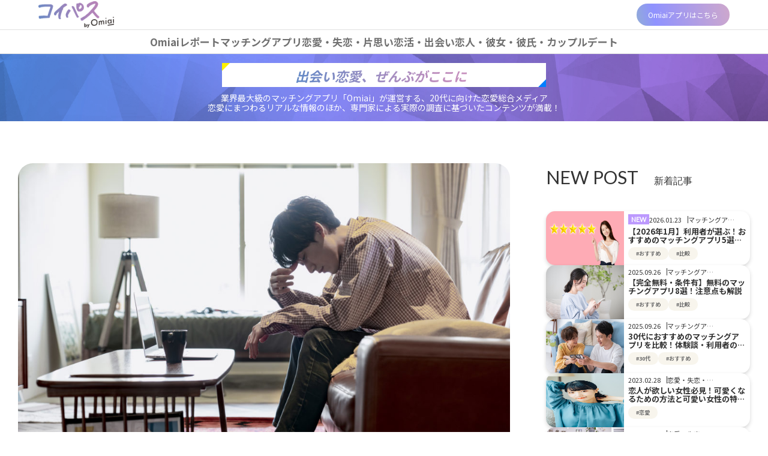

--- FILE ---
content_type: text/html; charset=UTF-8
request_url: https://fb.omiai-jp.com/koipass/728
body_size: 26146
content:
<!DOCTYPE html>
<!--[if IE 7]>
<html class="ie ie7" lang="ja">
<![endif]-->
<!--[if IE 8]>
<html class="ie ie8" lang="ja">
<![endif]-->
<!--[if !(IE 7) & !(IE 8)]><!-->
<html lang="ja">
<!--<![endif]-->
<head>
  <!-- Google Tag Manager -->
<script>(function(w,d,s,l,i){w[l]=w[l]||[];w[l].push({'gtm.start':
new Date().getTime(),event:'gtm.js'});var f=d.getElementsByTagName(s)[0],
j=d.createElement(s),dl=l!='dataLayer'?'&l='+l:'';j.async=true;j.src=
'https://www.googletagmanager.com/gtm.js?id='+i+dl;f.parentNode.insertBefore(j,f);
})(window,document,'script','dataLayer','GTM-N6WRD3H');</script>
<!-- End Google Tag Manager -->

<meta charset="UTF-8">
<script type="text/javascript">
if ((navigator.userAgent.indexOf('iPhone') > 0) || navigator.userAgent.indexOf('iPod') > 0 || navigator.userAgent.indexOf('Android') > 0) {
    document.write('<meta name="viewport" content="width=device-width, initial-scale=1">');
}else{
    document.write('<meta name="viewport" content="width=1200">');
}
</script>
<meta http-equiv="X-UA-Compatible" content="IE=edge">

<link rel="alternate" type="application/rss+xml" href="https://fb.omiai-jp.com/koipass/feed">
<link rel="stylesheet" href="https://netmarketing-koipass.admin.wordpress.tsukinowa.jp/wp-content/themes/media_omiai/style.css" >
<link rel="stylesheet" href="https://netmarketing-koipass.admin.wordpress.tsukinowa.jp/wp-content/themes/media_omiai/reset.css" >




<!-- Google Fonts -->
<link href="https://fonts.googleapis.com/css?family=Roboto+Condensed:300,400,700|Roboto:300,400,700" rel="stylesheet">
<link
    rel="stylesheet"
    href="https://cdn.jsdelivr.net/npm/@splidejs/splide@latest/dist/css/splide.min.css"
  />
  <link href='https://fonts.googleapis.com/css?family=Lato' rel='stylesheet'>
  <link rel="stylesheet" href="https://use.typekit.net/hmm5vdx.css">

<meta name='robots' content='index, follow, max-image-preview:large, max-snippet:-1, max-video-preview:-1' />

	<!-- This site is optimized with the Yoast SEO plugin v19.14 - https://yoast.com/wordpress/plugins/seo/ -->
	<title>彼女と別れたいけど傷つけたくない。上手な別れ方とは？ - コイパス by Omiai</title>
	<meta name="description" content="コイパスは業界最大級のマッチングアプリ「Omiai」が運営する、20代に向けた恋愛総合メディアです。恋愛にまつわるリアルな情報のほか、専門家による実際の調査に基づいたコンテンツが満載！" />
	<link rel="canonical" href="https://fb.omiai-jp.com/koipass/728" />
	<meta property="og:locale" content="ja_JP" />
	<meta property="og:type" content="article" />
	<meta property="og:title" content="彼女と別れたいけど傷つけたくない。上手な別れ方とは？ - コイパス by Omiai" />
	<meta property="og:description" content="コイパスは業界最大級のマッチングアプリ「Omiai」が運営する、20代に向けた恋愛総合メディアです。恋愛にまつわるリアルな情報のほか、専門家による実際の調査に基づいたコンテンツが満載！" />
	<meta property="og:url" content="https://fb.omiai-jp.com/koipass/728" />
	<meta property="og:site_name" content="コイパス by Omiai" />
	<meta property="article:published_time" content="2022-10-05T07:10:03+00:00" />
	<meta property="og:image" content="https://storage.googleapis.com/tsukinowa-wp-basic-netmarketing-koipass/1/2022/10/pixta_64866284_M.jpg" />
	<meta property="og:image:width" content="2000" />
	<meta property="og:image:height" content="1334" />
	<meta property="og:image:type" content="image/jpeg" />
	<meta name="author" content="takeru.ota" />
	<meta name="twitter:card" content="summary_large_image" />
	<meta name="twitter:label1" content="執筆者" />
	<meta name="twitter:data1" content="takeru.ota" />
	<meta name="twitter:label2" content="推定読み取り時間" />
	<meta name="twitter:data2" content="1分" />
	<script type="application/ld+json" class="yoast-schema-graph">{"@context":"https://schema.org","@graph":[{"@type":"WebPage","@id":"https://fb.omiai-jp.com/koipass/728","url":"https://fb.omiai-jp.com/koipass/728","name":"彼女と別れたいけど傷つけたくない。上手な別れ方とは？ - コイパス by Omiai","isPartOf":{"@id":"https://fb.omiai-jp.com/koipass/#website"},"primaryImageOfPage":{"@id":"https://fb.omiai-jp.com/koipass/728#primaryimage"},"image":{"@id":"https://fb.omiai-jp.com/koipass/728#primaryimage"},"thumbnailUrl":"https://storage.googleapis.com/tsukinowa-wp-basic-netmarketing-koipass/1/2022/10/pixta_64866284_M.jpg","datePublished":"2022-10-05T07:10:03+00:00","dateModified":"2022-10-05T07:10:03+00:00","author":{"@id":"https://fb.omiai-jp.com/koipass/#/schema/person/e4cb7c084ce361ec3b3cbf80d3156180"},"description":"コイパスは業界最大級のマッチングアプリ「Omiai」が運営する、20代に向けた恋愛総合メディアです。恋愛にまつわるリアルな情報のほか、専門家による実際の調査に基づいたコンテンツが満載！","breadcrumb":{"@id":"https://fb.omiai-jp.com/koipass/728#breadcrumb"},"inLanguage":"ja","potentialAction":[{"@type":"ReadAction","target":["https://fb.omiai-jp.com/koipass/728"]}]},{"@type":"ImageObject","inLanguage":"ja","@id":"https://fb.omiai-jp.com/koipass/728#primaryimage","url":"https://storage.googleapis.com/tsukinowa-wp-basic-netmarketing-koipass/1/2022/10/pixta_64866284_M.jpg","contentUrl":"https://storage.googleapis.com/tsukinowa-wp-basic-netmarketing-koipass/1/2022/10/pixta_64866284_M.jpg","width":2000,"height":1334},{"@type":"BreadcrumbList","@id":"https://fb.omiai-jp.com/koipass/728#breadcrumb","itemListElement":[{"@type":"ListItem","position":1,"name":"トップページ","item":"https://fb.omiai-jp.com/koipass"},{"@type":"ListItem","position":2,"name":"恋人・彼女・彼氏・カップル","item":"https://fb.omiai-jp.com/koipass/category/koibito"},{"@type":"ListItem","position":3,"name":"彼女と別れたいけど傷つけたくない。上手な別れ方とは？"}]},{"@type":"WebSite","@id":"https://fb.omiai-jp.com/koipass/#website","url":"https://fb.omiai-jp.com/koipass/","name":"コイパス by Omiai","description":"業界最大級のマッチングアプリ「Omiai」が運営する、20代に向けた恋愛総合メディア 恋愛にまつわるリアルな情報のほか、専門家による実際の調査に基づいたコンテンツが満載！","potentialAction":[{"@type":"SearchAction","target":{"@type":"EntryPoint","urlTemplate":"https://fb.omiai-jp.com/koipass/?s={search_term_string}"},"query-input":"required name=search_term_string"}],"inLanguage":"ja"},{"@type":"Person","@id":"https://fb.omiai-jp.com/koipass/#/schema/person/e4cb7c084ce361ec3b3cbf80d3156180","name":"takeru.ota","image":{"@type":"ImageObject","inLanguage":"ja","@id":"https://fb.omiai-jp.com/koipass/#/schema/person/image/","url":"https://secure.gravatar.com/avatar/eb7336ce64f7f4fcc28ac7ed2297d51b?s=96&d=mm&r=g","contentUrl":"https://secure.gravatar.com/avatar/eb7336ce64f7f4fcc28ac7ed2297d51b?s=96&d=mm&r=g","caption":"takeru.ota"},"url":"https://fb.omiai-jp.com/koipass/author/takeru-ota"}]}</script>
	<!-- / Yoast SEO plugin. -->


<link rel='dns-prefetch' href='//static.addtoany.com' />
<link rel='dns-prefetch' href='//netmarketing-koipass.admin.wordpress.tsukinowa.jp' />
<link rel='stylesheet' id='wp-block-library-css' href='https://netmarketing-koipass.admin.wordpress.tsukinowa.jp/wp-includes/css/dist/block-library/style.min.css' type='text/css' media='all' />
<link rel='stylesheet' id='classic-theme-styles-css' href='https://netmarketing-koipass.admin.wordpress.tsukinowa.jp/wp-includes/css/classic-themes.min.css' type='text/css' media='all' />
<style id='global-styles-inline-css' type='text/css'>
body{--wp--preset--color--black: #000000;--wp--preset--color--cyan-bluish-gray: #abb8c3;--wp--preset--color--white: #ffffff;--wp--preset--color--pale-pink: #f78da7;--wp--preset--color--vivid-red: #cf2e2e;--wp--preset--color--luminous-vivid-orange: #ff6900;--wp--preset--color--luminous-vivid-amber: #fcb900;--wp--preset--color--light-green-cyan: #7bdcb5;--wp--preset--color--vivid-green-cyan: #00d084;--wp--preset--color--pale-cyan-blue: #8ed1fc;--wp--preset--color--vivid-cyan-blue: #0693e3;--wp--preset--color--vivid-purple: #9b51e0;--wp--preset--gradient--vivid-cyan-blue-to-vivid-purple: linear-gradient(135deg,rgba(6,147,227,1) 0%,rgb(155,81,224) 100%);--wp--preset--gradient--light-green-cyan-to-vivid-green-cyan: linear-gradient(135deg,rgb(122,220,180) 0%,rgb(0,208,130) 100%);--wp--preset--gradient--luminous-vivid-amber-to-luminous-vivid-orange: linear-gradient(135deg,rgba(252,185,0,1) 0%,rgba(255,105,0,1) 100%);--wp--preset--gradient--luminous-vivid-orange-to-vivid-red: linear-gradient(135deg,rgba(255,105,0,1) 0%,rgb(207,46,46) 100%);--wp--preset--gradient--very-light-gray-to-cyan-bluish-gray: linear-gradient(135deg,rgb(238,238,238) 0%,rgb(169,184,195) 100%);--wp--preset--gradient--cool-to-warm-spectrum: linear-gradient(135deg,rgb(74,234,220) 0%,rgb(151,120,209) 20%,rgb(207,42,186) 40%,rgb(238,44,130) 60%,rgb(251,105,98) 80%,rgb(254,248,76) 100%);--wp--preset--gradient--blush-light-purple: linear-gradient(135deg,rgb(255,206,236) 0%,rgb(152,150,240) 100%);--wp--preset--gradient--blush-bordeaux: linear-gradient(135deg,rgb(254,205,165) 0%,rgb(254,45,45) 50%,rgb(107,0,62) 100%);--wp--preset--gradient--luminous-dusk: linear-gradient(135deg,rgb(255,203,112) 0%,rgb(199,81,192) 50%,rgb(65,88,208) 100%);--wp--preset--gradient--pale-ocean: linear-gradient(135deg,rgb(255,245,203) 0%,rgb(182,227,212) 50%,rgb(51,167,181) 100%);--wp--preset--gradient--electric-grass: linear-gradient(135deg,rgb(202,248,128) 0%,rgb(113,206,126) 100%);--wp--preset--gradient--midnight: linear-gradient(135deg,rgb(2,3,129) 0%,rgb(40,116,252) 100%);--wp--preset--duotone--dark-grayscale: url('#wp-duotone-dark-grayscale');--wp--preset--duotone--grayscale: url('#wp-duotone-grayscale');--wp--preset--duotone--purple-yellow: url('#wp-duotone-purple-yellow');--wp--preset--duotone--blue-red: url('#wp-duotone-blue-red');--wp--preset--duotone--midnight: url('#wp-duotone-midnight');--wp--preset--duotone--magenta-yellow: url('#wp-duotone-magenta-yellow');--wp--preset--duotone--purple-green: url('#wp-duotone-purple-green');--wp--preset--duotone--blue-orange: url('#wp-duotone-blue-orange');--wp--preset--font-size--small: 13px;--wp--preset--font-size--medium: 20px;--wp--preset--font-size--large: 36px;--wp--preset--font-size--x-large: 42px;--wp--preset--spacing--20: 0.44rem;--wp--preset--spacing--30: 0.67rem;--wp--preset--spacing--40: 1rem;--wp--preset--spacing--50: 1.5rem;--wp--preset--spacing--60: 2.25rem;--wp--preset--spacing--70: 3.38rem;--wp--preset--spacing--80: 5.06rem;}:where(.is-layout-flex){gap: 0.5em;}body .is-layout-flow > .alignleft{float: left;margin-inline-start: 0;margin-inline-end: 2em;}body .is-layout-flow > .alignright{float: right;margin-inline-start: 2em;margin-inline-end: 0;}body .is-layout-flow > .aligncenter{margin-left: auto !important;margin-right: auto !important;}body .is-layout-constrained > .alignleft{float: left;margin-inline-start: 0;margin-inline-end: 2em;}body .is-layout-constrained > .alignright{float: right;margin-inline-start: 2em;margin-inline-end: 0;}body .is-layout-constrained > .aligncenter{margin-left: auto !important;margin-right: auto !important;}body .is-layout-constrained > :where(:not(.alignleft):not(.alignright):not(.alignfull)){max-width: var(--wp--style--global--content-size);margin-left: auto !important;margin-right: auto !important;}body .is-layout-constrained > .alignwide{max-width: var(--wp--style--global--wide-size);}body .is-layout-flex{display: flex;}body .is-layout-flex{flex-wrap: wrap;align-items: center;}body .is-layout-flex > *{margin: 0;}:where(.wp-block-columns.is-layout-flex){gap: 2em;}.has-black-color{color: var(--wp--preset--color--black) !important;}.has-cyan-bluish-gray-color{color: var(--wp--preset--color--cyan-bluish-gray) !important;}.has-white-color{color: var(--wp--preset--color--white) !important;}.has-pale-pink-color{color: var(--wp--preset--color--pale-pink) !important;}.has-vivid-red-color{color: var(--wp--preset--color--vivid-red) !important;}.has-luminous-vivid-orange-color{color: var(--wp--preset--color--luminous-vivid-orange) !important;}.has-luminous-vivid-amber-color{color: var(--wp--preset--color--luminous-vivid-amber) !important;}.has-light-green-cyan-color{color: var(--wp--preset--color--light-green-cyan) !important;}.has-vivid-green-cyan-color{color: var(--wp--preset--color--vivid-green-cyan) !important;}.has-pale-cyan-blue-color{color: var(--wp--preset--color--pale-cyan-blue) !important;}.has-vivid-cyan-blue-color{color: var(--wp--preset--color--vivid-cyan-blue) !important;}.has-vivid-purple-color{color: var(--wp--preset--color--vivid-purple) !important;}.has-black-background-color{background-color: var(--wp--preset--color--black) !important;}.has-cyan-bluish-gray-background-color{background-color: var(--wp--preset--color--cyan-bluish-gray) !important;}.has-white-background-color{background-color: var(--wp--preset--color--white) !important;}.has-pale-pink-background-color{background-color: var(--wp--preset--color--pale-pink) !important;}.has-vivid-red-background-color{background-color: var(--wp--preset--color--vivid-red) !important;}.has-luminous-vivid-orange-background-color{background-color: var(--wp--preset--color--luminous-vivid-orange) !important;}.has-luminous-vivid-amber-background-color{background-color: var(--wp--preset--color--luminous-vivid-amber) !important;}.has-light-green-cyan-background-color{background-color: var(--wp--preset--color--light-green-cyan) !important;}.has-vivid-green-cyan-background-color{background-color: var(--wp--preset--color--vivid-green-cyan) !important;}.has-pale-cyan-blue-background-color{background-color: var(--wp--preset--color--pale-cyan-blue) !important;}.has-vivid-cyan-blue-background-color{background-color: var(--wp--preset--color--vivid-cyan-blue) !important;}.has-vivid-purple-background-color{background-color: var(--wp--preset--color--vivid-purple) !important;}.has-black-border-color{border-color: var(--wp--preset--color--black) !important;}.has-cyan-bluish-gray-border-color{border-color: var(--wp--preset--color--cyan-bluish-gray) !important;}.has-white-border-color{border-color: var(--wp--preset--color--white) !important;}.has-pale-pink-border-color{border-color: var(--wp--preset--color--pale-pink) !important;}.has-vivid-red-border-color{border-color: var(--wp--preset--color--vivid-red) !important;}.has-luminous-vivid-orange-border-color{border-color: var(--wp--preset--color--luminous-vivid-orange) !important;}.has-luminous-vivid-amber-border-color{border-color: var(--wp--preset--color--luminous-vivid-amber) !important;}.has-light-green-cyan-border-color{border-color: var(--wp--preset--color--light-green-cyan) !important;}.has-vivid-green-cyan-border-color{border-color: var(--wp--preset--color--vivid-green-cyan) !important;}.has-pale-cyan-blue-border-color{border-color: var(--wp--preset--color--pale-cyan-blue) !important;}.has-vivid-cyan-blue-border-color{border-color: var(--wp--preset--color--vivid-cyan-blue) !important;}.has-vivid-purple-border-color{border-color: var(--wp--preset--color--vivid-purple) !important;}.has-vivid-cyan-blue-to-vivid-purple-gradient-background{background: var(--wp--preset--gradient--vivid-cyan-blue-to-vivid-purple) !important;}.has-light-green-cyan-to-vivid-green-cyan-gradient-background{background: var(--wp--preset--gradient--light-green-cyan-to-vivid-green-cyan) !important;}.has-luminous-vivid-amber-to-luminous-vivid-orange-gradient-background{background: var(--wp--preset--gradient--luminous-vivid-amber-to-luminous-vivid-orange) !important;}.has-luminous-vivid-orange-to-vivid-red-gradient-background{background: var(--wp--preset--gradient--luminous-vivid-orange-to-vivid-red) !important;}.has-very-light-gray-to-cyan-bluish-gray-gradient-background{background: var(--wp--preset--gradient--very-light-gray-to-cyan-bluish-gray) !important;}.has-cool-to-warm-spectrum-gradient-background{background: var(--wp--preset--gradient--cool-to-warm-spectrum) !important;}.has-blush-light-purple-gradient-background{background: var(--wp--preset--gradient--blush-light-purple) !important;}.has-blush-bordeaux-gradient-background{background: var(--wp--preset--gradient--blush-bordeaux) !important;}.has-luminous-dusk-gradient-background{background: var(--wp--preset--gradient--luminous-dusk) !important;}.has-pale-ocean-gradient-background{background: var(--wp--preset--gradient--pale-ocean) !important;}.has-electric-grass-gradient-background{background: var(--wp--preset--gradient--electric-grass) !important;}.has-midnight-gradient-background{background: var(--wp--preset--gradient--midnight) !important;}.has-small-font-size{font-size: var(--wp--preset--font-size--small) !important;}.has-medium-font-size{font-size: var(--wp--preset--font-size--medium) !important;}.has-large-font-size{font-size: var(--wp--preset--font-size--large) !important;}.has-x-large-font-size{font-size: var(--wp--preset--font-size--x-large) !important;}
.wp-block-navigation a:where(:not(.wp-element-button)){color: inherit;}
:where(.wp-block-columns.is-layout-flex){gap: 2em;}
.wp-block-pullquote{font-size: 1.5em;line-height: 1.6;}
</style>
<link rel='stylesheet' id='addtoany-css' href='https://netmarketing-koipass.admin.wordpress.tsukinowa.jp/wp-content/plugins/add-to-any/addtoany.min.css' type='text/css' media='all' />
<script type='text/javascript' id='addtoany-core-js-before'>
window.a2a_config=window.a2a_config||{};a2a_config.callbacks=[];a2a_config.overlays=[];a2a_config.templates={};a2a_localize = {
	Share: "共有",
	Save: "ブックマーク",
	Subscribe: "購読",
	Email: "メール",
	Bookmark: "ブックマーク",
	ShowAll: "すべて表示する",
	ShowLess: "小さく表示する",
	FindServices: "サービスを探す",
	FindAnyServiceToAddTo: "追加するサービスを今すぐ探す",
	PoweredBy: "Powered by",
	ShareViaEmail: "メールでシェアする",
	SubscribeViaEmail: "メールで購読する",
	BookmarkInYourBrowser: "ブラウザにブックマーク",
	BookmarkInstructions: "このページをブックマークするには、 Ctrl+D または \u2318+D を押下。",
	AddToYourFavorites: "お気に入りに追加",
	SendFromWebOrProgram: "任意のメールアドレスまたはメールプログラムから送信",
	EmailProgram: "メールプログラム",
	More: "詳細&#8230;",
	ThanksForSharing: "共有ありがとうございます !",
	ThanksForFollowing: "フォローありがとうございます !"
};
</script>
<script type='text/javascript' async src='https://static.addtoany.com/menu/page.js' id='addtoany-core-js'></script>
<script type='text/javascript' src='https://netmarketing-koipass.admin.wordpress.tsukinowa.jp/wp-includes/js/jquery/jquery.min.js' id='jquery-core-js'></script>
<script type='text/javascript' src='https://netmarketing-koipass.admin.wordpress.tsukinowa.jp/wp-includes/js/jquery/jquery-migrate.min.js' id='jquery-migrate-js'></script>
<script type='text/javascript' async src='https://netmarketing-koipass.admin.wordpress.tsukinowa.jp/wp-content/plugins/add-to-any/addtoany.min.js' id='addtoany-jquery-js'></script>
<link rel="https://api.w.org/" href="https://fb.omiai-jp.com/koipass/wp-json/" /><link rel="alternate" type="application/json" href="https://fb.omiai-jp.com/koipass/wp-json/wp/v2/posts/728" /><link rel="alternate" type="application/json+oembed" href="https://fb.omiai-jp.com/koipass/wp-json/oembed/1.0/embed?url=https%3A%2F%2Ffb.omiai-jp.com%2Fkoipass%2F728" />
<link rel="alternate" type="text/xml+oembed" href="https://fb.omiai-jp.com/koipass/wp-json/oembed/1.0/embed?url=https%3A%2F%2Ffb.omiai-jp.com%2Fkoipass%2F728&#038;format=xml" />
<link rel="icon" href="https://storage.googleapis.com/tsukinowa-wp-basic-netmarketing-koipass/1/2022/09/favicon-150x150.png" sizes="32x32" />
<link rel="icon" href="https://storage.googleapis.com/tsukinowa-wp-basic-netmarketing-koipass/1/2022/09/favicon.png" sizes="192x192" />
<link rel="apple-touch-icon" href="https://storage.googleapis.com/tsukinowa-wp-basic-netmarketing-koipass/1/2022/09/favicon.png" />
<meta name="msapplication-TileImage" content="https://storage.googleapis.com/tsukinowa-wp-basic-netmarketing-koipass/1/2022/09/favicon.png" />
		<style type="text/css" id="wp-custom-css">
			/* ---監修者--- */
.supervisor-box {
  display: flex;
  align-items: flex-start;
  gap: 20px;
  background: #f9f9f9;
  margin: 10px;
  padding: 15px;
  border-radius: 8px;
}

.supervisor-image img {
	max-height:250px;
	width:auto !important;
  height: auto !important;
  border-radius: 16px;
	margin: 0px !important;
}

.supervisor-content {
  flex: 1;
}

.supervisor-content p {
  color: #333;
  line-height: 1.6;
}

.supervisor-content p.meta {
  margin: 0 0 10px !important;
  color: #555;
}

.supervisor-content p.name {
  margin: 0 0 10px !important;
  font-weight: bold;
  font-size: 16px;
}

.supervisor-content p.introduction {
  margin: 0 0 10px !important;
	font-size: 14px !important;
}

.supervisor-content a {
  color: #0073e6;
  text-decoration: none;
}

.supervisor-content a:hover {
  text-decoration: underline;
}

@media (max-width: 820px) {
  .supervisor-content p.meta,
  .supervisor-content p.name,
  .supervisor-content p.introduction {
    margin: 0 0 0 !important;
  }
}

@media (max-width: 770px) {
  .supervisor-content p.meta,
  .supervisor-content p.name,
  .supervisor-content p.introduction {
    margin: 0 0 10px !important;
  }
  .supervisor-box {
    flex-direction: column;
    align-items: center; 
  }

  .supervisor-image {
    flex: 0 0 auto; 
    margin-bottom: 15px;
  }
	  .supervisor-image img{
max-height: 250px!important;
  }

  .supervisor-content {
    text-align: left; 
  }
}

/* ---コメント--- */
.supervisor-comment {
  display: flex;
  align-items: center;
  gap: 16px;
  margin: 20px 0;
}

/* 監修者名と画像を1つの要素にまとめて縦並びに */
.supervisor-comment .comment-author {
  flex: 0 0 100px;
  display: flex;
  flex-direction: column;
  align-items: center; /* 中央寄せ */
  text-align: center;
}

.supervisor-comment .comment-author .meta {
  margin-bottom: 8px !important;
  font-size: 13px !important;
  color: #555;
}

.supervisor-comment .comment-author img {
  width: 130px !important;
  object-fit: cover;
  border-radius: 50%;
}

/* 吹き出し部分 */
.supervisor-comment .comment-content {
  position: relative;
  flex: 1;
  background: #f0f6ff;
  padding: 10px 20px;
  border-radius: 12px;
  font-size: 16px;
  line-height: 1.8;
  color: #333;
  margin-bottom: 30px;
}

/* デフォルトの横並び用しっぽ（左側・中央寄せ） */
.supervisor-comment .comment-content::before {
  content: "";
  position: absolute;
  left: -10px;
  top: 50%;
  transform: translateY(-50%);
  width: 0;
  height: 0;
  border-top: 10px solid transparent;
  border-bottom: 10px solid transparent;
  border-right: 10px solid #f0f6ff;
}

@media (max-width: 680px) {
  .supervisor-comment {
    flex-direction: column;
    align-items: center;
  }

  .supervisor-comment .comment-author {
    flex: 0 0 auto;
  }

	.supervisor-comment .comment-author img {
		margin-bottom: 0px !important;
}
		.supervisor-comment .comment-author p {
		margin-bottom: 0px !important;
}
  .supervisor-comment .comment-content::before {
    top: -10px;                 /* 吹き出しの上に表示 */
    left: 50%;                  /* 中央基準に */
    transform: translateX(-50%); /* 中央揃え */
    border: none;               /* 既存の三角をリセット */
    border-left: 10px solid transparent;
    border-right: 10px solid transparent;
    border-bottom: 10px solid #f0f6ff; /* 下向き三角（上から出す） */
  }
}

/* ---CTA--- */
.app-link {
  display: inline-block;
  width: 100%;
  padding: 14px;
  border-radius: 30px;
  color: #fff;
  font-weight: bold;
  text-decoration: none;
  text-align: center;
  font-size: 18px;
  transition: opacity 0.2s ease;
}

/* ホバー時の共通エフェクト */
.app-link:hover {
  opacity: 0.9;
}

/* 各サービス別の背景色 */
.app-link.omiai {
  background: linear-gradient(78deg, #6289c6 0%, #6064ff 20%, #ba83b7 100%);
}

.app-link.with {
  background: linear-gradient(90deg, #3fd2c7 0%, #5ab0f7 100%);
}

.app-link.tinder {
  background: linear-gradient(90deg, #ffd84d 0%, #ff914d 100%);
}

.app-link.pairs {
  background: #5ab0f7;
}

.app-link.tapple {
  background: linear-gradient(90deg, #ff6fae 0%, #9b5de5 100%);
}

/* ▼追加分：東カレデート */
.app-link.tokare {
  background: linear-gradient(90deg, #000000 0%, #434343 100%);
  color: #fff;
}

/* ▼追加分：バチェラーデート */
.app-link.bachelor {
  background: linear-gradient(90deg, #e0e0e0 0%, #bdbdbd 100%);
  color: #000; /* テキスト黒 */
}

/* ▼追加分：恋庭 */
.app-link.koiniwa {
  background: linear-gradient(90deg, #4caf50 0%, #ff9800 100%);
  color: #fff;
}

/* ▼追加分：Koigram */
.app-link.koigram {
  background: linear-gradient(90deg, #0047ab 0%, #1e90ff 100%);
  color: #fff;
}

/* ---レスポンシブ調整--- */
@media (max-width: 440px) {
  .app-link {
    font-size: 16px;
  }
}

@media (max-width: 400px) {
  .app-link {
    padding: 14px 10px;
    font-size: 15px;
  }
}

@media (max-width: 370px) {
  .app-link {
    padding: 14px 5px;
    font-size: 14px;
  }
}
.table-wrap {
  overflow-x: auto; /* 横スクロール有効化 */
  -webkit-overflow-scrolling: touch; /* スマホ対応 */
}

.table-wrap table {
  border-collapse: collapse;
  min-width: 800px; /* 表全体がこの幅を超えたらスクロール発生 */
  width: 100%;
}

.table-wrap th,
.table-wrap td {
  border: 1px solid #ccc; /* 枠線を付ける */
  padding: 8px;
  text-align: center;
  white-space: nowrap; /* 折り返さずスクロールさせる */
}

.two-col-table {
  width: 100%;
  border-collapse: collapse;
  table-layout: fixed; /* 列幅を均等にする */
}

.two-col-table td {
  width: 50%;              /* 2列なので半分ずつ */
  border: 1px solid #000;  /* 枠線 */
  padding: 8px;
  text-align: center;
  vertical-align: middle;
}


/* アプリ表 */
.app-map {
  position: relative;
  width: 100%;
  max-width: 1000px; /* 元画像に合わせる */
  margin: 0 auto;
  aspect-ratio: 1000 / 750; /
  overflow: hidden;
  line-height: 0;
}

.app-map > img {
  width: 100%;
  height: 100%;
  object-fit: cover;
  display: block;
}
/* ==========================================
   アイコン配置
   ========================================== */
.app-icon {
  position: absolute;
  transform: translate(-50%, -50%);
}

@media (max-width: 768px) {
  .app-icon[style*="top: 90.7%"] {
    top: 89.0% !important; /* 少し上に持ち上げる */
  }
}

@media (max-width: 768px) {
  .app-icon[style*="top: 23.0%"] {
    top: 23.5% !important;
  }
}


/* ==========================================
   アイコン画像のサイズ
   ========================================== */
.app-map a.app-icon img {
  width: clamp(35px, 5vw, 60px) !important;
  height: auto !important;
  object-fit: cover;
  transition: opacity 0.2s ease;
}

.app-map a.app-icon img:hover {
  opacity: 0.8;
}

/* ==========================================
   ブロック外余白調整
   ========================================== */
p:has(.app-map),
figure:has(.app-map) {
  margin: 0 !important;
  padding: 0 !important;
  line-height: 0 !important;
}

		</style>
		
</head>
<body>
  <!-- Google Tag Manager (noscript) -->
<noscript><iframe src="https://www.googletagmanager.com/ns.html?id=GTM-N6WRD3H"
height="0" width="0" style="display:none;visibility:hidden"></iframe></noscript>
<!-- End Google Tag Manager (noscript) -->
<div id="fb-root"></div>
<script>(function(d, s, id) {
  var js, fjs = d.getElementsByTagName(s)[0];
  if (d.getElementById(id)) return;
  js = d.createElement(s); js.id = id;
  js.src = "//connect.facebook.net/ja_JP/sdk.js#xfbml=1&version=v2.10";
  fjs.parentNode.insertBefore(js, fjs);
}(document, 'script', 'facebook-jssdk'));</script>

<div id="container" class="fade_in">
  <div class="app-dl-wrapper">
    <div class="app-dl">
      <button id="close"><img src="https://netmarketing-koipass.admin.wordpress.tsukinowa.jp/wp-content/themes/media_omiai/images/close.svg" alt="とじる" /></button>
      <div class="app-icon-w">
        <img src="https://netmarketing-koipass.admin.wordpress.tsukinowa.jp/wp-content/themes/media_omiai/images/omiai_logo_w.svg" alt="omiaiアプリのロゴ" />
      </div>
      <div class="app-dl-text">
        <div class="app-dl-text-1st">
          マッチングして<br />出会い見つけよう
        </div>
        <div class="app-dl-text-2nd">Omiai</div>
      </div>
      <a class="dl-btn" href="https://omiai.onelink.me/IBGZ/tzuop0o3" target="_blank">ダウンロード</a>
    </div>
  </div>
  <header class="header-contents">
    <h1 class="header-logo">
      <a href="https://fb.omiai-jp.com/koipass/">
        <img src="https://netmarketing-koipass.admin.wordpress.tsukinowa.jp/wp-content/themes/media_omiai/images/koipasu_logo.png" alt="コイパスのロゴ" />
      </a>
    </h1>
    <div class="btn-omiaiApp omiaiApp-pc">
      <a href="https://omiai.onelink.me/IBGZ/tzuop0o3" target="_blank">Omiaiアプリはこちら</a>
    </div>
    <div class="btn-omiaiApp omiaiApp-sp">
      <a href="https://omiai.onelink.me/IBGZ/tzuop0o3" target="_blank">Omiaiアプリはこちら</a>
    </div>
    <div class="hamburger-menu-wrapper">
      <button id="menu-label">
        <span></span>
        <span></span>
        <span></span>
      </button>
      <div class="menu-contents">
        <span class="menu_close"
          ><img src="https://netmarketing-koipass.admin.wordpress.tsukinowa.jp/wp-content/themes/media_omiai/images/hamburger_close.svg" alt="とじる"
        /></span>
        <ul class="menu-contents-list">
        <li><a href="https://fb.omiai-jp.com/koipass/category/omiai-report">Omiaiレポート</a></li><li><a href="https://fb.omiai-jp.com/koipass/category/matching-app">マッチングアプリ</a></li><li><a href="https://fb.omiai-jp.com/koipass/category/renai">恋愛・失恋・片思い</a></li><li><a href="https://fb.omiai-jp.com/koipass/category/koikatsu">恋活・出会い</a></li><li><a href="https://fb.omiai-jp.com/koipass/category/koibito">恋人・彼女・彼氏・カップル</a></li><li><a href="https://fb.omiai-jp.com/koipass/category/date">デート</a></li>        </ul>
      </div>
      <div class="menu-background"></div>
    </div>
  </header>
  <nav class="header-nav">
    <ul class="header-nav-list">
    <li><a href="https://fb.omiai-jp.com/koipass/category/omiai-report">Omiaiレポート</a></li><li><a href="https://fb.omiai-jp.com/koipass/category/matching-app">マッチングアプリ</a></li><li><a href="https://fb.omiai-jp.com/koipass/category/renai">恋愛・失恋・片思い</a></li><li><a href="https://fb.omiai-jp.com/koipass/category/koikatsu">恋活・出会い</a></li><li><a href="https://fb.omiai-jp.com/koipass/category/koibito">恋人・彼女・彼氏・カップル</a></li><li><a href="https://fb.omiai-jp.com/koipass/category/date">デート</a></li>    </ul>
  </nav>
  <div class="lead-contents-wrapper">
    <div class="lead-contents">
      <div class="lead-text">
        <p>出会い恋愛、ぜんぶがここに</p>
        <span class="left-item"></span>
        <span class="right-item"></span>
      </div>
      <div class="lead-text-detail">
      業界最大級のマッチングアプリ「Omiai」が運営する、20代に向けた恋愛総合メディア<br>
      恋愛にまつわるリアルな情報のほか、専門家による実際の調査に基づいたコンテンツが満載！
      </div>
    </div>
  </div>
	<script type="text/javascript">
		const MenuLabel = document.querySelector('#menu-label');
		const MenuOpen = document.querySelector('#menu-label');
		const MenuClose = document.querySelector('.menu_close');
		const SPMenu = document.querySelector('.menu-contents');
		const Menubg = document.querySelector('.menu-background');
		MenuLabel.addEventListener('click', () => {
			SPMenu.classList.toggle('active');
			Menubg.classList.toggle('active');
		});
		MenuClose.addEventListener('click', () => {
			MenuOpen.classList.toggle('active');
			MenuClose.classList.toggle('active');
			SPMenu.classList.toggle('active');
			Menubg.classList.toggle('active');
		})
		Menubg.addEventListener('click', () => {
			MenuOpen.classList.toggle('active');
			MenuClose.classList.toggle('active');
			SPMenu.classList.toggle('active');
			Menubg.classList.toggle('active');
		})
    const dlclose = document.querySelector('#close');
    const appdl = document.querySelector('.app-dl-wrapper')
    dlclose.addEventListener('click', () => {
        appdl.classList.toggle('active');
    })
	</script>
	


	<div id="overlay"></div>
	<div id="cont" class="block">
						<div id="main" class="wrapper">


<div id="primary">
	<main role="main">
		<div class="columns-wrapper single">
			<div class="left-column-container">
				<div class="the-post">
											
							<article id="post-728" class="article block post-728 post type-post status-publish format-standard has-post-thumbnail hentry category-koibito tag-19">
								<header class="entry-header article-header">
									<figure class="article-image">
																					<img width="1024" height="683" src="https://storage.googleapis.com/tsukinowa-wp-basic-netmarketing-koipass/1/2022/10/pixta_64866284_M-1024x683.jpg" class="attachment-large size-large wp-post-image" alt="" decoding="async" srcset="https://storage.googleapis.com/tsukinowa-wp-basic-netmarketing-koipass/1/2022/10/pixta_64866284_M-1024x683.jpg 1024w, https://storage.googleapis.com/tsukinowa-wp-basic-netmarketing-koipass/1/2022/10/pixta_64866284_M-300x200.jpg 300w, https://storage.googleapis.com/tsukinowa-wp-basic-netmarketing-koipass/1/2022/10/pixta_64866284_M-768x512.jpg 768w, https://storage.googleapis.com/tsukinowa-wp-basic-netmarketing-koipass/1/2022/10/pixta_64866284_M-1536x1025.jpg 1536w, https://storage.googleapis.com/tsukinowa-wp-basic-netmarketing-koipass/1/2022/10/pixta_64866284_M.jpg 2000w" sizes="(max-width: 1024px) 100vw, 1024px" />																			</figure>
									<div class="post-text">
										<div class="content-data">
																						<span class="date">2022.10.05</span>
											<span class="post-section"><a href="https://fb.omiai-jp.com/koipass/category/koibito" rel="category tag">恋人・彼女・彼氏・カップル</a></span>
										</div>
										<h1 class="post-title">
											彼女と別れたいけど傷つけたくない。上手な別れ方とは？										</h1>
																				
										<div class="tag-wrapper">
											<a href="https://fb.omiai-jp.com/koipass/tag/%e5%bd%bc%e5%a5%b3" class="tag">#彼女</a>										</div>
																			</div>
								</header>
								<div class="entry-content article-content">
									<!-- ここに記事の内容が入る -->
									<ul>
<li><strong>彼女と別れたい</strong>と思っているけど、どうすればいいのか分からない</li>
<li>傷つけずに上手く別れる方法が知りたい</li>
</ul>
<p>このようなお悩みはありませんか？</p>
<p>現在付き合っている彼女と別れたいけど、一度は好きになって一緒に過ごしてきた相手だからこそ傷つけずにスムーズに別れたいと思う方も多いのではないでしょうか。</p>
<p>別れ話をする際は、濁さずはっきり伝えることや自分が悪者になる覚悟を持つことが必要です。また、円満な別れをするためにはいくつかのポイントやNG行動があります。</p>
<p>この記事は彼女と別れたい男性に向けて、<strong>別れ話をするときのポイントや彼女と上手く関係を終わらせる方法</strong>を紹介していきます。自分の別れたいと思った気持ちを振り返りながら、ぜひ最後までご覧ください。</p>
<div class="column-section">
<div class="column-heading">目次</div>
<ol>
<li>彼女と別れたいと思うタイミングっていつ？</li>
<li>彼女に別れ話をするときのポイント</li>
<li>彼女との別れ話で避けた方がいい場所やタイミングとは</li>
<li>彼女と別れたいときにどうやって伝えればいい？</li>
<li>彼女に冷めた？別れたい？迷ったときにするべき行動とは</li>
</ol>
</div>
<h2>彼女と別れたいと思うタイミングっていつ？</h2>
<p>まずは、<span style="color: #ff0000;">彼女と別れたいと思うタイミング</span>について紹介していきます。</p>
<p>彼女との付き合いに何となく疲れを感じて別れたいと思っているあなたも、別れたいと思ったきっかけや理由が何かしらあるはずです。</p>
<p>世の中の男性がどのような理由で「彼女と別れたい」と感じる場合があるのかを参考に、あなたが現在の彼女と別れたいと思った理由をしっかりと振り返ってみましょう。</p>
<h3>彼女のわがままに疲れてしまった</h3>
<ul>
<li>あれが欲しい・〇〇に行きたいと自分中心の要望が多い</li>
<li>デートの時間を守らない</li>
<li>会いたいから今すぐに来てほしいと無理なお願いをされる</li>
</ul>
<p>例えば、このような<span style="color: #ff0000;">わがままや無理な要求に疲れてしまう</span>パターンは多いようです。小さなお願いごとやわがままなら負担にはなりませんが、自分中心の要求がエスカレートしてしまう女性との付き合いはつらく感じてしまうものです。</p>
<p>「会いたいと言われたけど、どうしても仕事が終わらずに行けない場合もあるのに理解してくれない…」</p>
<p>というような経験がある方もいるのではないでしょうか。このような彼女だと、彼氏だからといって全てのわがままに応えられるわけではないため、疲れてしまいやすいです。</p>
<h3>好きな人ができた</h3>
<p>他に好きな人ができて、現在の彼女と別れたいと思う男性も多いです。彼女がいるにもかかわらず、日常生活の中で<span style="color: #ff0000;">他に気になる女性が現れてしまう</span>場合もあるでしょう。</p>
<p>また、彼女に不満があるタイミングや倦怠期で上手くいっていないと感じているときに、他の女性がよく見えてしまい好きになってしまうケースもあります。</p>
<p>現在の彼女よりも好きだと思える女性ができてしまった場合は、曖昧な気持ちのまま付き合うのではなく別れたい気持ちを伝えるべきです。</p>
<h3>彼女に冷めてしまった</h3>
<ul>
<li>長年付き合っていたことでマンネリ化してしまい、彼女が好きか分からなくなった</li>
<li>彼女の欠点がなおらずに好きな気持ちが冷めてしまった</li>
</ul>
<p>このような理由で<span style="color: #ff0000;">彼女に冷めてしまい、別れを決断する</span>男性も多いようです。</p>
<p>長年付き合っていて仲のよさが深まればいいですが、一緒にいることに慣れ過ぎてだんだん会話がなくなってしまうカップルもいます。また束縛されるのが嫌なタイプなのに、彼女の束縛がなおらないことが原因で冷めてしまう場合もあるでしょう。</p>
<p>その他にも、同棲を始めたことでこれまでは気づかなかった彼女の欠点に気づき、歩み寄れないと感じた場合も別れたいと感じるタイミングの一つです。</p>
<h2>彼女に別れ話をするときのポイント</h2>
<p><img decoding="async" loading="lazy" class="alignnone size-medium wp-image-730" src="https://storage.googleapis.com/tsukinowa-wp-basic-netmarketing-koipass/1/2022/10/pixta_41089534_M-300x200.jpg" alt="" width="300" height="200" srcset="https://storage.googleapis.com/tsukinowa-wp-basic-netmarketing-koipass/1/2022/10/pixta_41089534_M-300x200.jpg 300w, https://storage.googleapis.com/tsukinowa-wp-basic-netmarketing-koipass/1/2022/10/pixta_41089534_M-1024x682.jpg 1024w, https://storage.googleapis.com/tsukinowa-wp-basic-netmarketing-koipass/1/2022/10/pixta_41089534_M-768x512.jpg 768w, https://storage.googleapis.com/tsukinowa-wp-basic-netmarketing-koipass/1/2022/10/pixta_41089534_M-1536x1024.jpg 1536w, https://storage.googleapis.com/tsukinowa-wp-basic-netmarketing-koipass/1/2022/10/pixta_41089534_M.jpg 2000w" sizes="(max-width: 300px) 100vw, 300px" />ここからは、<span style="color: #ff0000;">彼女に別れ話をするときのポイント</span>を紹介していきます。別れたいからといって一方的に別れ話をしてしまうと、円満に別れられる可能性は低くなります。</p>
<p>事前の準備や最後までしっかり話し合う覚悟を持つことができてから、彼女に別れたいという意思を伝えることが大切です。</p>
<p>また、何も前触れがない状態で突然に別れ話をしてしまうと、言われた彼女は戸惑い別れ話を受け入れてくれない可能性が高いため、注意しましょう。</p>
<p>別れ話がこじれてトラブルになるケースも考えられますので、そのような状況にならないように誠意をもって対応するよう心がけることをおすすめします。</p>
<h3>大事な話があると伝えて時間を作ってもらう</h3>
<p>別れ話をすると決めた場合は、事前に「<span style="color: #ff0000;">大事な話がある</span>」と伝えてから時間を作ってもらうのが理想です。伝える際は、ふざけたりせずに真剣な雰囲気を出しましょう。</p>
<p>「大事な話がある」と言われた彼女は「別れ話をされるかもしれない」と心構えをすることができます。少しでも匂わせておき、<strong>彼女が焦らずにあなたの話を聞ける環境を作ることが大切</strong>です。</p>
<p>また、別れ話をする日やタイミングが決まっているのであれば、デートの回数を減らしたり少し返信を遅らせたりするなど、<span style="color: #ff0000;">別れたい気持ちを少しずつ出しておく</span>こともおすすめです。</p>
<p>今までと変わらずにやりとりをしたりデートをしたりしていた中で突然別れ話を切り出されてしまうと、彼女が受け入れてくれない場合もあります。</p>
<h3>別れたいと濁さずに伝える</h3>
<p><strong>「別れたい」というあなたの意思を、濁さずにはっきりと伝えましょう。</strong></p>
<p>彼女を傷つけたくないという思いで「少し距離を置きたい」「もう一緒にいるのは難しい」などと<span style="color: #ff0000;">曖昧な言葉を使うのはNG</span>な場合もあります。</p>
<p>これまで一緒に過ごしてきた彼女を傷つけたくないという気持ちがある場合でも、別れる際はお互いに悲しい気持ちになり、傷つくことは避けられません。</p>
<p>そのため「別れたい」という言葉をはっきりと伝えて相手の反応を待ちましょう。</p>
<h3>別れが成立するまでしっかりと話をする</h3>
<p>あなたの別れたいという意思は固まっていても、彼女があなたのことを変わらず好きでいた場合、すんなりと別れ話を受け入れてくれない場合もあります。</p>
<p>「別れたくない」「どうして私ではダメなの？」などと、別れ話が長引いてしまう可能性も高いです。</p>
<p>そのような状況になってしまった場合は、一方的に別れ話を伝えて終わらせようとするのはおすすめできません。</p>
<p>相手の気持ちや思いをしっかりと聞き、<strong>お互いが納得するまで話し合いをすることが良いのではないでしょうか。</strong></p>
<p>別れ話が長引いて面倒になってしまい途中で放棄してしまうと、その後に新たなトラブルが発生してしまうこともあります。一度は好きになった相手ですので、円満に別れるためにお互いが納得いくまで向き合ってくださいね。</p>
<h2>彼女との別れ話で避けた方がいい場所やタイミングとは</h2>
<p><span style="color: #ff0000;">彼女との別れ話で避けた方がいい場所やタイミング</span>があることをご存じでしょうか。<br />
「別れたい」と思ったタイミングで、何も気にせず別れ話をしてしまうと相手を深く傷つけてしまうかもしれません。</p>
<p>なるべく早く別れ話をしたいと考えていたとしても、以下の3つの場所での別れ話は避けるのが無難です。</p>
<ol>
<li>記念日やイベントの前後</li>
<li>夜中</li>
<li>思い出の場所</li>
</ol>
<h3>記念日やイベントの前後</h3>
<p><strong>記念日やイベントの前後に別れ話をするのは避けたほうがいいでしょう。</strong></p>
<p>楽しく幸せな気持ちの前後に別れ話をしてしまうと、気持ちの浮き沈みが激しくなってしまい彼女はどん底まで落ちてしまうかもしれません。</p>
<p>また、楽しくイベントを過ごした後すぐに別れ話をしてしまうと、言われた側の彼女は「この前まで二人で楽しく過ごしていたのに、急にどうしてそんな話をするの？」と納得できないこともあるでしょう。</p>
<p>記念日やイベントが迫ってきているのであれば、少しでも早めに別れ話をする準備を進めておきましょう。</p>
<h3>夜中</h3>
<p>別れ話をどの時間帯にすればいいのか迷ったときに、ゆっくり話せるイメージのある夜を選びやすいですが、<strong>別れ話は昼間の時間帯にすることがおすすめ</strong>です。</p>
<p>夜中に別れ話をしてしまうと、お互いにネガティブな感情になり暗い雰囲気になってしまったり、彼女が思いつめてしまったりする場合もあります。</p>
<p>しかし、<span style="color: #ff0000;">昼間の時間帯であれば暗い話でも冷静な状態で聞きやすい</span>ため、別れ話をスムーズに進めやすいです。</p>
<p>また、別れ話をされて傷つかない人はいないといえます。彼女を少しでも傷つけたくないと考えているのであれば、別れ話の後に彼女が思いつめないよう、昼間の時間帯を選ぶとよいでしょう。</p>
<h3>思い出の場所</h3>
<p><strong>別れ話をするときは、思い出の場所は避けましょう。</strong></p>
<p>二人でよく行く公園やカフェ、自宅などで別れ話をしてしまうと、これまでの思い出がよぎってしまい冷静に話せなくなってしまう可能性があるからです。</p>
<p>そのため、<span style="color: #ff0000;">二人で行ったことのない静かなレストランやカフェ</span>が別れ話をする場所に適しているかもしれません。</p>
<p>また二人きりの密室で別れ話をしてしまうと、相手が感情的になったり最悪の場合危害を加えてきたりする可能性もあります。そのような状況を避け、落ち着いて話をするために人目のある場所を選ぶといいでしょう。</p>
<h2>彼女と別れたいときにどうやって伝えればいい？</h2>
<p>彼女との別れを決断し、別れ話をする準備ができたとしても、どうやって伝えればいいのか迷ってしまいますよね。</p>
<p>別れ話の伝え方は、<strong>あなたが別れたいと思った原因が彼女にあるのか・自分にあるのか</strong>によって変わります。</p>
<p>ここでは、LINEやメールで伝えたい時の例文についても紹介していますので、ぜひご参考にしてください。</p>
<h3>彼女に原因がある場合</h3>
<p><strong>別れたいと思った原因が彼女にある場合は、理由と別れたいという意思をはっきり伝えましょう。</strong></p>
<p>例えば、彼女のわがままなところが原因の場合は以下のように伝えるのがおすすめです。</p>
<p>「〇〇ちゃんのわがまますぎるところにもう耐えられなくなってしまったから、別れよう」</p>
<p>このように、自分が以前から我慢していたこと・もうこれ以上は耐えられないと感じていることをはっきりと伝えます。</p>
<p>もし彼女が「自分が悪かった、なおすから」と言ってきたとしても、あなたの気持ちが揺るがないのであれば「別れたい」という意思は変わらないことを強く伝えてください。</p>
<h3>自分に原因がある場合</h3>
<p><strong>別れたいと思った原因が自分にある場合は、伝え方に注意が必要です。</strong></p>
<p>例えば、あなたに好きな人ができてしまった場合は、彼女のタイプに合わせて伝え方を変える必要があります。</p>
<p>精神的にも大人な彼女であれば、正直に「他に好きな人ができてしまった。申し訳ないと思っているけど、別れよう」と伝えてもいいでしょう。</p>
<p>もし正直に伝えても理解してくれなさそうな彼女であれば、別の理由を探して伝えることもよいかもしれません。「金銭感覚が合わなかった・考え方が合わないと思った」などと理由を付けて、別れたい意思を伝えるのもよいでしょう。</p>
<h3>LINEやメールで伝えたいときの書き出し例文5選</h3>
<p>彼女との関係を断ち切りたい方の中には、LINEやメールで伝えたいと考えている方もいるのではないでしょうか。</p>
<p>別れ話をLINEやメールで送るときの例文を【彼女に原因がある場合】と【自分に原因がある場合】にわけて紹介します。</p>
<p>【彼女に原因がある場合】</p>
<ul>
<li>お疲れさま。最近二人のことについて考えていて、〇〇ちゃんのわがままなところに耐えられないと感じました。別れたいと思っています。</li>
<li>突然連絡してごめんね。今日LINEしたのは、別れたいと思ったからです。金銭感覚がどうしても合わないと思っていて、この先一緒にいるのは難しいと感じました。別れたいという気持ちはもう変わりません。返信待っています。</li>
<li>突然だけど、別れたいと思ってLINEしました。〇〇ちゃんの束縛するところに疲れてしまい、この先も付き合うのは難しいです。別れてください。</li>
</ul>
<p>【自分に原因がある場合】</p>
<ul>
<li>仕事中にごめんね。最近返信が遅くなっていたのは、別れたいと思っていたからです。本当に申し訳ないと思っているけど、実は他に好きな人ができてしまいました。この気持ちのまま付き合うことはできないので別れてください。</li>
<li>今日は伝えたいことがあってLINEしています。〇〇ちゃんと付き合ってきたけど、二人の合わない部分が多いと感じたので別れたいです。</li>
</ul>
<h2>彼女に冷めた？別れたい？迷ったときにするべき行動とは</h2>
<p>彼女と別れを考え始めたときに、自分の気持ちが分からなくなってしまうこともありますよね。</p>
<p>そのようなときは、一度自分の気持ちを確かめるために行動してみましょう。</p>
<h3>彼女と話し合ってみる</h3>
<p>彼女になおしてほしいところがある場合は、<span style="color: #ff0000;">今後の二人について一度真剣に話し合う</span>ことが大切です。本音で話し合いをすることで彼女と心の距離が縮まり、いい方向に進んでいく可能性もあります。</p>
<p>お互いに感じていることをさらけ出して、気持ちを確認してみましょう。</p>
<h3>友達に相談してみる</h3>
<p>「別れたいかも」と感じたときに、<span style="color: #ff0000;">信頼できる友達に相談してみる</span>こともおすすめです。</p>
<p>自分一人では気づかなかった視点から意見を言ってくれる場合もあります。第三者の意見を聞いて、客観的に自分たちのことを考えてみると、意外な発見があるかもしれません。</p>
<h3>原因を見つめなおす</h3>
<p>もし、なんとなく「別れたい」と感じているのであれば、そう思った原因を一度見つめなおしてみましょう。</p>
<p><strong>何が原因で「別れたい」と感じたのか</strong>を自分自身で知ることができると「原因を解決するために彼女と話してみよう」と思えるはずです。</p>
<p>一度原因を解決するために努力して、それでも解決できないのであれば別れ話を本格的に進めるのがいいでしょう。</p>
<h2>まとめ</h2>
<p>彼女と別れたいという意思が固まったのであれば、別れ話をするために<span style="color: #ff0000;">時間や場所・伝え方</span>をしっかりと準備しておくことが重要です。</p>
<p>相手を傷つけたくないと思っていても、全く傷つけずに別れを告げることは難しいです。</p>
<p>彼女に原因がある場合も自分に原因がある場合も、<strong>別れたいと思った理由</strong>と<strong>「別れたい」という言葉をはっきりと伝える</strong>ことが、上手に関係を終わらせるコツです。</p>
<div class="addtoany_share_save_container addtoany_content addtoany_content_bottom"><div class="a2a_kit a2a_kit_size_32 addtoany_list" data-a2a-url="https://fb.omiai-jp.com/koipass/728" data-a2a-title="彼女と別れたいけど傷つけたくない。上手な別れ方とは？"><a class="a2a_button_facebook" href="https://www.addtoany.com/add_to/facebook?linkurl=https%3A%2F%2Ffb.omiai-jp.com%2Fkoipass%2F728&amp;linkname=%E5%BD%BC%E5%A5%B3%E3%81%A8%E5%88%A5%E3%82%8C%E3%81%9F%E3%81%84%E3%81%91%E3%81%A9%E5%82%B7%E3%81%A4%E3%81%91%E3%81%9F%E3%81%8F%E3%81%AA%E3%81%84%E3%80%82%E4%B8%8A%E6%89%8B%E3%81%AA%E5%88%A5%E3%82%8C%E6%96%B9%E3%81%A8%E3%81%AF%EF%BC%9F" title="Facebook" rel="nofollow noopener" target="_blank"></a><a class="a2a_button_twitter" href="https://www.addtoany.com/add_to/twitter?linkurl=https%3A%2F%2Ffb.omiai-jp.com%2Fkoipass%2F728&amp;linkname=%E5%BD%BC%E5%A5%B3%E3%81%A8%E5%88%A5%E3%82%8C%E3%81%9F%E3%81%84%E3%81%91%E3%81%A9%E5%82%B7%E3%81%A4%E3%81%91%E3%81%9F%E3%81%8F%E3%81%AA%E3%81%84%E3%80%82%E4%B8%8A%E6%89%8B%E3%81%AA%E5%88%A5%E3%82%8C%E6%96%B9%E3%81%A8%E3%81%AF%EF%BC%9F" title="Twitter" rel="nofollow noopener" target="_blank"></a><a class="a2a_button_line" href="https://www.addtoany.com/add_to/line?linkurl=https%3A%2F%2Ffb.omiai-jp.com%2Fkoipass%2F728&amp;linkname=%E5%BD%BC%E5%A5%B3%E3%81%A8%E5%88%A5%E3%82%8C%E3%81%9F%E3%81%84%E3%81%91%E3%81%A9%E5%82%B7%E3%81%A4%E3%81%91%E3%81%9F%E3%81%8F%E3%81%AA%E3%81%84%E3%80%82%E4%B8%8A%E6%89%8B%E3%81%AA%E5%88%A5%E3%82%8C%E6%96%B9%E3%81%A8%E3%81%AF%EF%BC%9F" title="Line" rel="nofollow noopener" target="_blank"></a></div></div>								</div>
							</article>
				</div>
				<aside class="article-footer">
					<!-- 次の記事へ -->
					<nav class="nav-links">
						<a href="https://fb.omiai-jp.com/koipass/716" rel="prev">前の記事へ</a>						<a href="https://fb.omiai-jp.com/koipass/category/koibito">一覧へ戻る</a>						<a href="https://fb.omiai-jp.com/koipass/733" rel="next">次の記事へ</a>					</nav>

				</aside>

								</div>
			<div class="single-bottom single-bottom-sp">
			<div class="heading">RELATED ARTICLES</div>
			<div class="subtext">関連記事</div>
			<div class="related-articles splide" style="width: 100%;">
				<div class="splide__track">
					<ul class="post-list splide__list">
																									
								<li class="post-area splide__slide" 
	style="background-image: url(					
	https://storage.googleapis.com/tsukinowa-wp-basic-netmarketing-koipass/1/2022/10/pixta_62760064_M.jpg	);"
>
					<div class="thumbnail-link"><a href="https://fb.omiai-jp.com/koipass/944"></a></div>
						<div class="post-text">
							<div class="content-data">
																<span class="date">2022.10.09</span>
								<span class="post-section"><a href="https://fb.omiai-jp.com/koipass/category/koibito" rel="category tag">恋人・彼女・彼氏・カップル</a></span>
							</div>
							<div class="post-title">
								<a href="https://fb.omiai-jp.com/koipass/944">彼氏いない歴が年齢と同じ女性の特徴とは？彼氏を作るためにおすすめの方法とは？</a>
							</div>
							<div class="tag-wrapper">
									<a href="https://fb.omiai-jp.com/koipass/tag/%e5%bd%bc%e6%b0%8f" class="tag ">#彼氏</a>									</div>
						</div>
					</li>

							
								<li class="post-area splide__slide" 
	style="background-image: url(					
	https://storage.googleapis.com/tsukinowa-wp-basic-netmarketing-koipass/1/2022/09/pixta_22529515_M-1.jpg	);"
>
					<div class="thumbnail-link"><a href="https://fb.omiai-jp.com/koipass/469"></a></div>
						<div class="post-text">
							<div class="content-data">
																<span class="date">2022.09.28</span>
								<span class="post-section"><a href="https://fb.omiai-jp.com/koipass/category/koibito" rel="category tag">恋人・彼女・彼氏・カップル</a></span>
							</div>
							<div class="post-title">
								<a href="https://fb.omiai-jp.com/koipass/469">彼女のいびきがすごくて寝れない…彼氏の本音や改善方法を紹介</a>
							</div>
							<div class="tag-wrapper">
									<a href="https://fb.omiai-jp.com/koipass/tag/%e5%bd%bc%e5%a5%b3" class="tag ">#彼女</a>									</div>
						</div>
					</li>

							
								<li class="post-area splide__slide" 
	style="background-image: url(					
	https://storage.googleapis.com/tsukinowa-wp-basic-netmarketing-koipass/1/2023/02/pixta_36040172_M.jpg	);"
>
					<div class="thumbnail-link"><a href="https://fb.omiai-jp.com/koipass/3219"></a></div>
						<div class="post-text">
							<div class="content-data">
																<span class="date">2023.02.28</span>
								<span class="post-section"><a href="https://fb.omiai-jp.com/koipass/category/koibito" rel="category tag">恋人・彼女・彼氏・カップル</a></span>
							</div>
							<div class="post-title">
								<a href="https://fb.omiai-jp.com/koipass/3219">カップルで年越しをしたい人におすすめの過ごし方とは？インドア・アウトドアなどタイプ別に紹介！</a>
							</div>
							<div class="tag-wrapper">
									<a href="https://fb.omiai-jp.com/koipass/tag/%e3%82%ab%e3%83%83%e3%83%97%e3%83%ab" class="tag ">#カップル</a>									</div>
						</div>
					</li>

							
								<li class="post-area splide__slide" 
	style="background-image: url(					
	https://storage.googleapis.com/tsukinowa-wp-basic-netmarketing-koipass/1/2022/10/pixta_71548689_M.jpg	);"
>
					<div class="thumbnail-link"><a href="https://fb.omiai-jp.com/koipass/798"></a></div>
						<div class="post-text">
							<div class="content-data">
																<span class="date">2022.10.06</span>
								<span class="post-section"><a href="https://fb.omiai-jp.com/koipass/category/koibito" rel="category tag">恋人・彼女・彼氏・カップル</a></span>
							</div>
							<div class="post-title">
								<a href="https://fb.omiai-jp.com/koipass/798">彼女が可愛いくて心配な男性必見！原因や不安の解消方法を紹介</a>
							</div>
							<div class="tag-wrapper">
									<a href="https://fb.omiai-jp.com/koipass/tag/%e5%bd%bc%e5%a5%b3" class="tag ">#彼女</a>									</div>
						</div>
					</li>

							
								<li class="post-area splide__slide" 
	style="background-image: url(					
	https://storage.googleapis.com/tsukinowa-wp-basic-netmarketing-koipass/1/2022/10/pixta_17882557_M.jpg	);"
>
					<div class="thumbnail-link"><a href="https://fb.omiai-jp.com/koipass/780"></a></div>
						<div class="post-text">
							<div class="content-data">
																<span class="date">2022.10.05</span>
								<span class="post-section"><a href="https://fb.omiai-jp.com/koipass/category/koibito" rel="category tag">恋人・彼女・彼氏・カップル</a></span>
							</div>
							<div class="post-title">
								<a href="https://fb.omiai-jp.com/koipass/780">彼女とケンカしてしまった！謝るタイミングやおすすめの仲直りの方法とは？</a>
							</div>
							<div class="tag-wrapper">
									<a href="https://fb.omiai-jp.com/koipass/tag/%e5%bd%bc%e5%a5%b3" class="tag ">#彼女</a>									</div>
						</div>
					</li>

							
								<li class="post-area splide__slide" 
	style="background-image: url(					
	https://storage.googleapis.com/tsukinowa-wp-basic-netmarketing-koipass/1/2022/12/pixta_94155804_M.jpg	);"
>
					<div class="thumbnail-link"><a href="https://fb.omiai-jp.com/koipass/2329"></a></div>
						<div class="post-text">
							<div class="content-data">
																<span class="date">2022.12.24</span>
								<span class="post-section"><a href="https://fb.omiai-jp.com/koipass/category/koibito" rel="category tag">恋人・彼女・彼氏・カップル</a></span>
							</div>
							<div class="post-title">
								<a href="https://fb.omiai-jp.com/koipass/2329">彼女が連絡してこないのはなんで？連絡が取れない彼女へはどう対処すればいい？</a>
							</div>
							<div class="tag-wrapper">
									<a href="https://fb.omiai-jp.com/koipass/tag/%e5%bd%bc%e5%a5%b3" class="tag ">#彼女</a>									</div>
						</div>
					</li>

							
								<li class="post-area splide__slide" 
	style="background-image: url(					
	https://storage.googleapis.com/tsukinowa-wp-basic-netmarketing-koipass/1/2022/10/pixta_65155023_M.jpg	);"
>
					<div class="thumbnail-link"><a href="https://fb.omiai-jp.com/koipass/905"></a></div>
						<div class="post-text">
							<div class="content-data">
																<span class="date">2022.10.09</span>
								<span class="post-section"><a href="https://fb.omiai-jp.com/koipass/category/koibito" rel="category tag">恋人・彼女・彼氏・カップル</a></span>
							</div>
							<div class="post-title">
								<a href="https://fb.omiai-jp.com/koipass/905">彼氏が欲しいと思うのはなんで？あなたにおすすめの彼氏の作り方や場所を紹介！</a>
							</div>
							<div class="tag-wrapper">
									<a href="https://fb.omiai-jp.com/koipass/tag/%e5%bd%bc%e6%b0%8f" class="tag ">#彼氏</a>									</div>
						</div>
					</li>

							
								<li class="post-area splide__slide" 
	style="background-image: url(					
	https://storage.googleapis.com/tsukinowa-wp-basic-netmarketing-koipass/1/2022/10/pixta_58564256_M.jpg	);"
>
					<div class="thumbnail-link"><a href="https://fb.omiai-jp.com/koipass/861"></a></div>
						<div class="post-text">
							<div class="content-data">
																<span class="date">2022.10.09</span>
								<span class="post-section"><a href="https://fb.omiai-jp.com/koipass/category/koibito" rel="category tag">恋人・彼女・彼氏・カップル</a></span>
							</div>
							<div class="post-title">
								<a href="https://fb.omiai-jp.com/koipass/861">彼氏が大好きすぎる！円満に長続きするカップルの共通点とは？</a>
							</div>
							<div class="tag-wrapper">
									<a href="https://fb.omiai-jp.com/koipass/tag/%e5%bd%bc%e6%b0%8f" class="tag ">#彼氏</a>									</div>
						</div>
					</li>

							
								<li class="post-area splide__slide" 
	style="background-image: url(					
	https://storage.googleapis.com/tsukinowa-wp-basic-netmarketing-koipass/1/2022/11/pixta_95207531_M.jpg	);"
>
					<div class="thumbnail-link"><a href="https://fb.omiai-jp.com/koipass/1628"></a></div>
						<div class="post-text">
							<div class="content-data">
																<span class="date">2022.11.25</span>
								<span class="post-section"><a href="https://fb.omiai-jp.com/koipass/category/koibito" rel="category tag">恋人・彼女・彼氏・カップル</a></span>
							</div>
							<div class="post-title">
								<a href="https://fb.omiai-jp.com/koipass/1628">男友達が多い彼女との上手な付き合い方とは？男友達が多い女性の特徴とは</a>
							</div>
							<div class="tag-wrapper">
									<a href="https://fb.omiai-jp.com/koipass/tag/%e5%bd%bc%e5%a5%b3" class="tag ">#彼女</a>									</div>
						</div>
					</li>

																			
					</ul>
				</div>
					
			</div>
			

			</div>
				<div class="right-column-container">
				<div class="new-post-container">
					<div class="heading-area">
						<div class="heading-area__text">
							NEW POST
							<span>新着記事</span>
						</div>
					</div>
					<ul class="post-list">
																												<li class="post-area" 
	style="background-image: url(					
	https://storage.googleapis.com/tsukinowa-wp-basic-netmarketing-koipass/1/2025/09/shutterstock_1616679997.jpg	);"
>
					<div class="thumbnail-link"><a href="https://fb.omiai-jp.com/koipass/4897"></a></div>
						<div class="post-text">
							<div class="content-data">
																<span class="new">NEW</span>
																<span class="date">2026.01.23</span>
								<span class="post-section"><a href="https://fb.omiai-jp.com/koipass/category/matching-app" rel="category tag">マッチングアプリ</a></span>
							</div>
							<div class="post-title">
								<a href="https://fb.omiai-jp.com/koipass/4897">【2026年1月】利用者が選ぶ！おすすめのマッチングアプリ5選を徹底比較</a>
							</div>
							<div class="tag-wrapper">
									<a href="https://fb.omiai-jp.com/koipass/tag/%e3%81%8a%e3%81%99%e3%81%99%e3%82%81" class="tag ">#おすすめ</a><a href="https://fb.omiai-jp.com/koipass/tag/%e6%af%94%e8%bc%83" class="tag ">#比較</a>									</div>
						</div>
					</li>

															<li class="post-area" 
	style="background-image: url(					
	https://storage.googleapis.com/tsukinowa-wp-basic-netmarketing-koipass/1/2025/09/shutterstock_2470683527.jpg	);"
>
					<div class="thumbnail-link"><a href="https://fb.omiai-jp.com/koipass/4910"></a></div>
						<div class="post-text">
							<div class="content-data">
																<span class="date">2025.09.26</span>
								<span class="post-section"><a href="https://fb.omiai-jp.com/koipass/category/matching-app" rel="category tag">マッチングアプリ</a></span>
							</div>
							<div class="post-title">
								<a href="https://fb.omiai-jp.com/koipass/4910">【完全無料・条件有】無料のマッチングアプリ8選！注意点も解説</a>
							</div>
							<div class="tag-wrapper">
									<a href="https://fb.omiai-jp.com/koipass/tag/%e3%81%8a%e3%81%99%e3%81%99%e3%82%81" class="tag ">#おすすめ</a><a href="https://fb.omiai-jp.com/koipass/tag/%e6%af%94%e8%bc%83" class="tag ">#比較</a>									</div>
						</div>
					</li>

															<li class="post-area" 
	style="background-image: url(					
	https://storage.googleapis.com/tsukinowa-wp-basic-netmarketing-koipass/1/2025/09/shutterstock_2162720061.jpg	);"
>
					<div class="thumbnail-link"><a href="https://fb.omiai-jp.com/koipass/4830"></a></div>
						<div class="post-text">
							<div class="content-data">
																<span class="date">2025.09.26</span>
								<span class="post-section"><a href="https://fb.omiai-jp.com/koipass/category/matching-app" rel="category tag">マッチングアプリ</a></span>
							</div>
							<div class="post-title">
								<a href="https://fb.omiai-jp.com/koipass/4830">30代におすすめのマッチングアプリを比較！体験談・利用者の声も紹介</a>
							</div>
							<div class="tag-wrapper">
									<a href="https://fb.omiai-jp.com/koipass/tag/30%e4%bb%a3" class="tag ">#30代</a><a href="https://fb.omiai-jp.com/koipass/tag/%e3%81%8a%e3%81%99%e3%81%99%e3%82%81" class="tag ">#おすすめ</a>									</div>
						</div>
					</li>

															<li class="post-area" 
	style="background-image: url(					
	https://storage.googleapis.com/tsukinowa-wp-basic-netmarketing-koipass/1/2023/02/pixta_95825538_M.jpg	);"
>
					<div class="thumbnail-link"><a href="https://fb.omiai-jp.com/koipass/3376"></a></div>
						<div class="post-text">
							<div class="content-data">
																<span class="date">2023.02.28</span>
								<span class="post-section"><a href="https://fb.omiai-jp.com/koipass/category/renai" rel="category tag">恋愛・失恋・片思い</a></span>
							</div>
							<div class="post-title">
								<a href="https://fb.omiai-jp.com/koipass/3376">恋人が欲しい女性必見！可愛くなるための方法と可愛い女性の特徴を解説</a>
							</div>
							<div class="tag-wrapper">
									<a href="https://fb.omiai-jp.com/koipass/tag/%e6%81%8b%e6%84%9b" class="tag ">#恋愛</a>									</div>
						</div>
					</li>

															<li class="post-area" 
	style="background-image: url(					
	https://storage.googleapis.com/tsukinowa-wp-basic-netmarketing-koipass/1/2023/02/pixta_80960105_M.jpg	);"
>
					<div class="thumbnail-link"><a href="https://fb.omiai-jp.com/koipass/3371"></a></div>
						<div class="post-text">
							<div class="content-data">
																<span class="date">2023.02.28</span>
								<span class="post-section"><a href="https://fb.omiai-jp.com/koipass/category/renai" rel="category tag">恋愛・失恋・片思い</a></span>
							</div>
							<div class="post-title">
								<a href="https://fb.omiai-jp.com/koipass/3371">モテる男性になるためにはどうすればいい？見た目や内面の特徴と、モテるために始めるべきことを紹介</a>
							</div>
							<div class="tag-wrapper">
									<a href="https://fb.omiai-jp.com/koipass/tag/%e6%81%8b%e6%84%9b" class="tag ">#恋愛</a>									</div>
						</div>
					</li>

															<li class="post-area" 
	style="background-image: url(					
	https://storage.googleapis.com/tsukinowa-wp-basic-netmarketing-koipass/1/2023/02/pixta_30913307_M.jpg	);"
>
					<div class="thumbnail-link"><a href="https://fb.omiai-jp.com/koipass/3366"></a></div>
						<div class="post-text">
							<div class="content-data">
																<span class="date">2023.02.28</span>
								<span class="post-section"><a href="https://fb.omiai-jp.com/koipass/category/renai" rel="category tag">恋愛・失恋・片思い</a></span>
							</div>
							<div class="post-title">
								<a href="https://fb.omiai-jp.com/koipass/3366">コンパって何？新歓や合コンを成功させるためのテクニックや、様々な種類のコンパを紹介！</a>
							</div>
							<div class="tag-wrapper">
									<a href="https://fb.omiai-jp.com/koipass/tag/%e6%81%8b%e6%84%9b%e6%82%a9%e3%81%bf" class="tag ">#恋愛悩み</a>									</div>
						</div>
					</li>

															<li class="post-area" 
	style="background-image: url(					
	https://storage.googleapis.com/tsukinowa-wp-basic-netmarketing-koipass/1/2023/02/pixta_89532761_M.jpg	);"
>
					<div class="thumbnail-link"><a href="https://fb.omiai-jp.com/koipass/3361"></a></div>
						<div class="post-text">
							<div class="content-data">
																<span class="date">2023.02.28</span>
								<span class="post-section"><a href="https://fb.omiai-jp.com/koipass/category/renai" rel="category tag">恋愛・失恋・片思い</a></span>
							</div>
							<div class="post-title">
								<a href="https://fb.omiai-jp.com/koipass/3361">かわいい系男子ってなに？かわいい系男子の外見と内面の特徴やかわいい系男子がモテる理由を解説</a>
							</div>
							<div class="tag-wrapper">
									<a href="https://fb.omiai-jp.com/koipass/tag/%e6%81%8b%e6%84%9b%e6%82%a9%e3%81%bf" class="tag ">#恋愛悩み</a>									</div>
						</div>
					</li>

															<li class="post-area" 
	style="background-image: url(					
	https://storage.googleapis.com/tsukinowa-wp-basic-netmarketing-koipass/1/2023/02/pixta_93354780_M.jpg	);"
>
					<div class="thumbnail-link"><a href="https://fb.omiai-jp.com/koipass/3356"></a></div>
						<div class="post-text">
							<div class="content-data">
																<span class="date">2023.02.28</span>
								<span class="post-section"><a href="https://fb.omiai-jp.com/koipass/category/renai" rel="category tag">恋愛・失恋・片思い</a></span>
							</div>
							<div class="post-title">
								<a href="https://fb.omiai-jp.com/koipass/3356">失恋した後の男女の心理と行動の違いとは？失恋の切り替えが早い女性がモテる理由も紹介！</a>
							</div>
							<div class="tag-wrapper">
									<a href="https://fb.omiai-jp.com/koipass/tag/%e5%a4%b1%e6%81%8b" class="tag ">#失恋</a>									</div>
						</div>
					</li>

															<li class="post-area" 
	style="background-image: url(					
	https://storage.googleapis.com/tsukinowa-wp-basic-netmarketing-koipass/1/2023/02/pixta_91448402_M.jpg	);"
>
					<div class="thumbnail-link"><a href="https://fb.omiai-jp.com/koipass/3351"></a></div>
						<div class="post-text">
							<div class="content-data">
																<span class="date">2023.02.28</span>
								<span class="post-section"><a href="https://fb.omiai-jp.com/koipass/category/renai" rel="category tag">恋愛・失恋・片思い</a></span>
							</div>
							<div class="post-title">
								<a href="https://fb.omiai-jp.com/koipass/3351">失恋したときの喪失感はどうすれば克服できる？喪失感を感じる原因やおすすめの克服法とは？</a>
							</div>
							<div class="tag-wrapper">
									<a href="https://fb.omiai-jp.com/koipass/tag/%e5%a4%b1%e6%81%8b" class="tag ">#失恋</a>									</div>
						</div>
					</li>

															<li class="post-area" 
	style="background-image: url(					
	https://storage.googleapis.com/tsukinowa-wp-basic-netmarketing-koipass/1/2023/02/pixta_53664746_M.jpg	);"
>
					<div class="thumbnail-link"><a href="https://fb.omiai-jp.com/koipass/3346"></a></div>
						<div class="post-text">
							<div class="content-data">
																<span class="date">2023.02.28</span>
								<span class="post-section"><a href="https://fb.omiai-jp.com/koipass/category/renai" rel="category tag">恋愛・失恋・片思い</a></span>
							</div>
							<div class="post-title">
								<a href="https://fb.omiai-jp.com/koipass/3346">失恋して自分磨きをするメリットについて解説！相手を見返すのにNGな行動についても紹介！</a>
							</div>
							<div class="tag-wrapper">
									<a href="https://fb.omiai-jp.com/koipass/tag/%e5%a4%b1%e6%81%8b" class="tag ">#失恋</a>									</div>
						</div>
					</li>

							
												<!-- /.loop -->
					</ul>
				</div>
				<div class="ranking-container">
					<div class="heading-area">
						<div class="heading-area__text">RANKING
							<span>ランキング</span>
						</div>
					</div>
					<ul class="post-list">
													<li class="post-area top3  rank1" style="background-image: url(					
									https://storage.googleapis.com/tsukinowa-wp-basic-netmarketing-koipass/1/2022/10/pixta_57919724_M.jpg									);">
								<div class="thumbnail-link"><a href="https://fb.omiai-jp.com/koipass/733"></a></div>
								<span class="badge">1</span>
								<div class="ranking-post-wrapper">
									<div class="content-data ">
																				<span class="date">2022.10.05</span>
										<span class="post-section"><a href="https://fb.omiai-jp.com/koipass/category/koibito" rel="category tag">恋人・彼女・彼氏・カップル</a></span>
									</div>
									<div class="post-title">
										<a href="https://fb.omiai-jp.com/koipass/733">彼女が大好きな男性の特徴や彼女が好きすぎる彼氏のあるあるとは？</a>
									</div>
									<div class="tag-wrapper">
										<span class="tag ">#彼女</span>									</div>
								</div>
							</li>

													<li class="post-area top3  rank2" style="background-image: url(					
									https://storage.googleapis.com/tsukinowa-wp-basic-netmarketing-koipass/1/2023/01/pixta_84166915_M.jpg									);">
								<div class="thumbnail-link"><a href="https://fb.omiai-jp.com/koipass/2773"></a></div>
								<span class="badge">2</span>
								<div class="ranking-post-wrapper">
									<div class="content-data data-min">
																				<span class="date">2023.01.24</span>
										<span class="post-section"><a href="https://fb.omiai-jp.com/koipass/category/renai" rel="category tag">恋愛・失恋・片思い</a></span>
									</div>
									<div class="post-title">
										<a href="https://fb.omiai-jp.com/koipass/2773">好きなタイプを聞かれたときのおすすめの答え方とは？好きなタイプを聞いてくる異性の心理とは？</a>
									</div>
									<div class="tag-wrapper">
										<span class="tag tag-min">#恋愛悩み</span>									</div>
								</div>
							</li>

													<li class="post-area top3  rank3" style="background-image: url(					
									https://storage.googleapis.com/tsukinowa-wp-basic-netmarketing-koipass/1/2022/10/pixta_85149751_M.jpg									);">
								<div class="thumbnail-link"><a href="https://fb.omiai-jp.com/koipass/1258"></a></div>
								<span class="badge">3</span>
								<div class="ranking-post-wrapper">
									<div class="content-data data-min">
																				<span class="date">2022.10.20</span>
										<span class="post-section"><a href="https://fb.omiai-jp.com/koipass/category/koibito" rel="category tag">恋人・彼女・彼氏・カップル</a></span>
									</div>
									<div class="post-title">
										<a href="https://fb.omiai-jp.com/koipass/1258">初めての彼女と長続きするための方法とは？初キスや初Hのタイミングはいつがいい？</a>
									</div>
									<div class="tag-wrapper">
										<span class="tag tag-min">#彼女</span>									</div>
								</div>
							</li>

													<li class="post-area   rank4" style="background-image: url(					
									https://storage.googleapis.com/tsukinowa-wp-basic-netmarketing-koipass/1/2022/11/pixta_40180600_M.jpg									);">
								<div class="thumbnail-link"><a href="https://fb.omiai-jp.com/koipass/1710"></a></div>
								<span class="badge">4</span>
								<div class="ranking-post-wrapper">
									<div class="content-data data-min">
																				<span class="date">2022.11.27</span>
										<span class="post-section"><a href="https://fb.omiai-jp.com/koipass/category/renai" rel="category tag">恋愛・失恋・片思い</a></span>
									</div>
									<div class="post-title">
										<a href="https://fb.omiai-jp.com/koipass/1710">回避型愛着スタイルとは？上手く付き合う方法も紹介！</a>
									</div>
									<div class="tag-wrapper">
										<span class="tag tag-min">#恋愛</span>									</div>
								</div>
							</li>

													<li class="post-area   rank5" style="background-image: url(					
									https://storage.googleapis.com/tsukinowa-wp-basic-netmarketing-koipass/1/2022/10/pixta_64866284_M.jpg									);">
								<div class="thumbnail-link"><a href="https://fb.omiai-jp.com/koipass/728"></a></div>
								<span class="badge">5</span>
								<div class="ranking-post-wrapper">
									<div class="content-data data-min">
																				<span class="date">2022.10.05</span>
										<span class="post-section"><a href="https://fb.omiai-jp.com/koipass/category/koibito" rel="category tag">恋人・彼女・彼氏・カップル</a></span>
									</div>
									<div class="post-title">
										<a href="https://fb.omiai-jp.com/koipass/728">彼女と別れたいけど傷つけたくない。上手な別れ方とは？</a>
									</div>
									<div class="tag-wrapper">
										<span class="tag tag-min">#彼女</span>									</div>
								</div>
							</li>

													<li class="post-area   rank6" style="background-image: url(					
									https://storage.googleapis.com/tsukinowa-wp-basic-netmarketing-koipass/1/2022/09/pixta_62438127_M.jpg									);">
								<div class="thumbnail-link"><a href="https://fb.omiai-jp.com/koipass/102"></a></div>
								<span class="badge">6</span>
								<div class="ranking-post-wrapper">
									<div class="content-data data-min">
																				<span class="date">2022.09.26</span>
										<span class="post-section"><a href="https://fb.omiai-jp.com/koipass/category/renai" rel="category tag">恋愛・失恋・片思い</a></span>
									</div>
									<div class="post-title">
										<a href="https://fb.omiai-jp.com/koipass/102">B型女子の恋愛の特徴やあるある、相性のいい血液型とは？</a>
									</div>
									<div class="tag-wrapper">
										<span class="tag tag-min">#恋愛</span>									</div>
								</div>
							</li>

													<li class="post-area   rank7" style="background-image: url(					
									https://storage.googleapis.com/tsukinowa-wp-basic-netmarketing-koipass/1/2022/09/pixta_43493768_M.jpg									);">
								<div class="thumbnail-link"><a href="https://fb.omiai-jp.com/koipass/358"></a></div>
								<span class="badge">7</span>
								<div class="ranking-post-wrapper">
									<div class="content-data data-min">
																				<span class="date">2022.09.27</span>
										<span class="post-section"><a href="https://fb.omiai-jp.com/koipass/category/koibito" rel="category tag">恋人・彼女・彼氏・カップル</a></span>
									</div>
									<div class="post-title">
										<a href="https://fb.omiai-jp.com/koipass/358">恋人と会う頻度はどのくらいが最適？男女の違いや社会人カップルの連絡頻度を紹介</a>
									</div>
									<div class="tag-wrapper">
										<span class="tag tag-min">#恋人</span>									</div>
								</div>
							</li>

													<li class="post-area   rank8" style="background-image: url(					
									https://storage.googleapis.com/tsukinowa-wp-basic-netmarketing-koipass/1/2022/10/pixta_61241728_M-1.jpg									);">
								<div class="thumbnail-link"><a href="https://fb.omiai-jp.com/koipass/1412"></a></div>
								<span class="badge">8</span>
								<div class="ranking-post-wrapper">
									<div class="content-data data-min">
																				<span class="date">2022.10.30</span>
										<span class="post-section"><a href="https://fb.omiai-jp.com/koipass/category/koibito" rel="category tag">恋人・彼女・彼氏・カップル</a></span>
									</div>
									<div class="post-title">
										<a href="https://fb.omiai-jp.com/koipass/1412">彼氏が可愛いと言ってくれるのはどんなとき？男性の心理や言ってもらえる彼女の特徴を紹介</a>
									</div>
									<div class="tag-wrapper">
										<span class="tag tag-min">#彼氏</span>									</div>
								</div>
							</li>

													<li class="post-area   rank9" style="background-image: url(					
									https://storage.googleapis.com/tsukinowa-wp-basic-netmarketing-koipass/1/2022/09/pixta_66941145_M.jpg									);">
								<div class="thumbnail-link"><a href="https://fb.omiai-jp.com/koipass/129"></a></div>
								<span class="badge">9</span>
								<div class="ranking-post-wrapper">
									<div class="content-data data-min">
																				<span class="date">2022.09.26</span>
										<span class="post-section"><a href="https://fb.omiai-jp.com/koipass/category/renai" rel="category tag">恋愛・失恋・片思い</a></span>
									</div>
									<div class="post-title">
										<a href="https://fb.omiai-jp.com/koipass/129">恋愛依存症の人の特徴とは？なってしまう原因や治し方を紹介</a>
									</div>
									<div class="tag-wrapper">
										<span class="tag tag-min">#恋愛</span>									</div>
								</div>
							</li>

													<li class="post-area   rank10" style="background-image: url(					
									https://storage.googleapis.com/tsukinowa-wp-basic-netmarketing-koipass/1/2022/11/pixta_95080909_M.jpg									);">
								<div class="thumbnail-link"><a href="https://fb.omiai-jp.com/koipass/1742"></a></div>
								<span class="badge">10</span>
								<div class="ranking-post-wrapper">
									<div class="content-data data-min">
																				<span class="date">2022.11.28</span>
										<span class="post-section"><a href="https://fb.omiai-jp.com/koipass/category/renai" rel="category tag">恋愛・失恋・片思い</a></span>
									</div>
									<div class="post-title">
										<a href="https://fb.omiai-jp.com/koipass/1742">恋愛に消極的な奥手女子の特徴とは？奥手女子が見せる脈ありサインや恋愛するときのポイントを紹介</a>
									</div>
									<div class="tag-wrapper">
										<span class="tag tag-min">#恋愛</span>									</div>
								</div>
							</li>

											</ul>
				</div>
			</div>
		</div>
		<div class="single-bottom single-bottom-pc">
			<!-- 関連記事 -->
			<div class="heading">RELATED ARTICLES</div>
			<div class="subtext">関連記事</div>
			<ul class="post-list">
																	
						<li class="post-area" 
	style="background-image: url(					
	https://storage.googleapis.com/tsukinowa-wp-basic-netmarketing-koipass/1/2023/02/pixta_90786623_M.jpg	);"
>
					<div class="thumbnail-link"><a href="https://fb.omiai-jp.com/koipass/3199"></a></div>
						<div class="post-text">
							<div class="content-data">
																<span class="date">2023.02.28</span>
								<span class="post-section"><a href="https://fb.omiai-jp.com/koipass/category/koibito" rel="category tag">恋人・彼女・彼氏・カップル</a></span>
							</div>
							<div class="post-title">
								<a href="https://fb.omiai-jp.com/koipass/3199">年上彼女との付き合い方とは？年上女性と出会うための方法や、長続きする歳の差カップルの特徴を紹介</a>
							</div>
							<div class="tag-wrapper">
									<a href="https://fb.omiai-jp.com/koipass/tag/%e5%bd%bc%e5%a5%b3" class="tag ">#彼女</a>									</div>
						</div>
					</li>

					
						<li class="post-area" 
	style="background-image: url(					
	https://storage.googleapis.com/tsukinowa-wp-basic-netmarketing-koipass/1/2023/01/pixta_49431192_M.jpg	);"
>
					<div class="thumbnail-link"><a href="https://fb.omiai-jp.com/koipass/2706"></a></div>
						<div class="post-text">
							<div class="content-data">
																<span class="date">2023.01.21</span>
								<span class="post-section"><a href="https://fb.omiai-jp.com/koipass/category/koibito" rel="category tag">恋人・彼女・彼氏・カップル</a></span>
							</div>
							<div class="post-title">
								<a href="https://fb.omiai-jp.com/koipass/2706">彼氏とのお泊まりは何回目のデートからあり？お泊りデートのプランの立て方やおすすめスポットを紹介！</a>
							</div>
							<div class="tag-wrapper">
									<a href="https://fb.omiai-jp.com/koipass/tag/%e5%bd%bc%e6%b0%8f" class="tag ">#彼氏</a>									</div>
						</div>
					</li>

					
						<li class="post-area" 
	style="background-image: url(					
	https://storage.googleapis.com/tsukinowa-wp-basic-netmarketing-koipass/1/2022/10/pixta_17882557_M.jpg	);"
>
					<div class="thumbnail-link"><a href="https://fb.omiai-jp.com/koipass/780"></a></div>
						<div class="post-text">
							<div class="content-data">
																<span class="date">2022.10.05</span>
								<span class="post-section"><a href="https://fb.omiai-jp.com/koipass/category/koibito" rel="category tag">恋人・彼女・彼氏・カップル</a></span>
							</div>
							<div class="post-title">
								<a href="https://fb.omiai-jp.com/koipass/780">彼女とケンカしてしまった！謝るタイミングやおすすめの仲直りの方法とは？</a>
							</div>
							<div class="tag-wrapper">
									<a href="https://fb.omiai-jp.com/koipass/tag/%e5%bd%bc%e5%a5%b3" class="tag ">#彼女</a>									</div>
						</div>
					</li>

					
						<li class="post-area" 
	style="background-image: url(					
	https://storage.googleapis.com/tsukinowa-wp-basic-netmarketing-koipass/1/2023/02/pixta_97253458_M.jpg	);"
>
					<div class="thumbnail-link"><a href="https://fb.omiai-jp.com/koipass/3108"></a></div>
						<div class="post-text">
							<div class="content-data">
																<span class="date">2023.02.27</span>
								<span class="post-section"><a href="https://fb.omiai-jp.com/koipass/category/koibito" rel="category tag">恋人・彼女・彼氏・カップル</a></span>
							</div>
							<div class="post-title">
								<a href="https://fb.omiai-jp.com/koipass/3108">恋人との会話が続かない原因と弾ませ方について解説！</a>
							</div>
							<div class="tag-wrapper">
									<a href="https://fb.omiai-jp.com/koipass/tag/%e6%81%8b%e4%ba%ba" class="tag ">#恋人</a>									</div>
						</div>
					</li>

					
						<li class="post-area" 
	style="background-image: url(					
	https://storage.googleapis.com/tsukinowa-wp-basic-netmarketing-koipass/1/2022/10/pixta_65447416_M.jpg	);"
>
					<div class="thumbnail-link"><a href="https://fb.omiai-jp.com/koipass/716"></a></div>
						<div class="post-text">
							<div class="content-data">
																<span class="date">2022.10.05</span>
								<span class="post-section"><a href="https://fb.omiai-jp.com/koipass/category/koibito" rel="category tag">恋人・彼女・彼氏・カップル</a></span>
							</div>
							<div class="post-title">
								<a href="https://fb.omiai-jp.com/koipass/716">彼女の浮気を疑うべきサインとは？浮気が発覚したときの行動も紹介</a>
							</div>
							<div class="tag-wrapper">
									<a href="https://fb.omiai-jp.com/koipass/tag/%e5%bd%bc%e5%a5%b3" class="tag ">#彼女</a>									</div>
						</div>
					</li>

					
						<li class="post-area" 
	style="background-image: url(					
	https://storage.googleapis.com/tsukinowa-wp-basic-netmarketing-koipass/1/2023/02/pixta_48023354_M-1.jpg	);"
>
					<div class="thumbnail-link"><a href="https://fb.omiai-jp.com/koipass/3095"></a></div>
						<div class="post-text">
							<div class="content-data">
																<span class="date">2023.02.27</span>
								<span class="post-section"><a href="https://fb.omiai-jp.com/koipass/category/koibito" rel="category tag">恋人・彼女・彼氏・カップル</a></span>
							</div>
							<div class="post-title">
								<a href="https://fb.omiai-jp.com/koipass/3095">女性が求める理想の恋人の条件とは？見つけるためにすることも！</a>
							</div>
							<div class="tag-wrapper">
									<a href="https://fb.omiai-jp.com/koipass/tag/%e6%81%8b%e4%ba%ba" class="tag ">#恋人</a>									</div>
						</div>
					</li>

					
						<li class="post-area" 
	style="background-image: url(					
	https://storage.googleapis.com/tsukinowa-wp-basic-netmarketing-koipass/1/2022/10/pixta_58564256_M.jpg	);"
>
					<div class="thumbnail-link"><a href="https://fb.omiai-jp.com/koipass/861"></a></div>
						<div class="post-text">
							<div class="content-data">
																<span class="date">2022.10.09</span>
								<span class="post-section"><a href="https://fb.omiai-jp.com/koipass/category/koibito" rel="category tag">恋人・彼女・彼氏・カップル</a></span>
							</div>
							<div class="post-title">
								<a href="https://fb.omiai-jp.com/koipass/861">彼氏が大好きすぎる！円満に長続きするカップルの共通点とは？</a>
							</div>
							<div class="tag-wrapper">
									<a href="https://fb.omiai-jp.com/koipass/tag/%e5%bd%bc%e6%b0%8f" class="tag ">#彼氏</a>									</div>
						</div>
					</li>

					
						<li class="post-area" 
	style="background-image: url(					
	https://storage.googleapis.com/tsukinowa-wp-basic-netmarketing-koipass/1/2022/09/pixta_74293235_M.jpg	);"
>
					<div class="thumbnail-link"><a href="https://fb.omiai-jp.com/koipass/363"></a></div>
						<div class="post-text">
							<div class="content-data">
																<span class="date">2022.09.28</span>
								<span class="post-section"><a href="https://fb.omiai-jp.com/koipass/category/koibito" rel="category tag">恋人・彼女・彼氏・カップル</a></span>
							</div>
							<div class="post-title">
								<a href="https://fb.omiai-jp.com/koipass/363">恋人探しにおすすめの方法や年代別に恋人に求めるポイントを紹介</a>
							</div>
							<div class="tag-wrapper">
									<a href="https://fb.omiai-jp.com/koipass/tag/%e6%81%8b%e4%ba%ba" class="tag ">#恋人</a>									</div>
						</div>
					</li>

					
						<li class="post-area" 
	style="background-image: url(					
	https://storage.googleapis.com/tsukinowa-wp-basic-netmarketing-koipass/1/2022/10/pixta_88895304_M.jpg	);"
>
					<div class="thumbnail-link"><a href="https://fb.omiai-jp.com/koipass/700"></a></div>
						<div class="post-text">
							<div class="content-data">
																<span class="date">2022.10.05</span>
								<span class="post-section"><a href="https://fb.omiai-jp.com/koipass/category/koibito" rel="category tag">恋人・彼女・彼氏・カップル</a></span>
							</div>
							<div class="post-title">
								<a href="https://fb.omiai-jp.com/koipass/700">彼女が欲しいのにできない理由とは？おすすめの出会い方とやるべきことも紹介</a>
							</div>
							<div class="tag-wrapper">
									<a href="https://fb.omiai-jp.com/koipass/tag/%e5%bd%bc%e5%a5%b3" class="tag ">#彼女</a>									</div>
						</div>
					</li>

													
			</ul>
			<!-- /.row -->
		</div>
		<div class="hotTag-wrapper">
			<div class="heading">HOT TAGS</div>
			<div class="subtext">人気のキーワード</div>
			<ul class="hotTag-list">
				<li class="hotTag tag"><a href="https://fb.omiai-jp.com/koipass/tag/%e6%81%8b%e6%84%9b">#恋愛</a></li><li class="hotTag tag"><a href="https://fb.omiai-jp.com/koipass/tag/%e5%bd%bc%e5%a5%b3">#彼女</a></li><li class="hotTag tag"><a href="https://fb.omiai-jp.com/koipass/tag/%e6%81%8b%e6%84%9b%e6%82%a9%e3%81%bf">#恋愛悩み</a></li><li class="hotTag tag"><a href="https://fb.omiai-jp.com/koipass/tag/%e5%bd%bc%e6%b0%8f">#彼氏</a></li><li class="hotTag tag"><a href="https://fb.omiai-jp.com/koipass/tag/%e5%a4%b1%e6%81%8b">#失恋</a></li><li class="hotTag tag"><a href="https://fb.omiai-jp.com/koipass/tag/%e5%87%ba%e4%bc%9a%e3%81%84">#出会い</a></li><li class="hotTag tag"><a href="https://fb.omiai-jp.com/koipass/tag/%e7%89%87%e6%80%9d%e3%81%84">#片思い</a></li><li class="hotTag tag"><a href="https://fb.omiai-jp.com/koipass/tag/%e3%83%9e%e3%83%83%e3%83%81%e3%83%b3%e3%82%b0%e3%82%a2%e3%83%97%e3%83%aa">#マッチングアプリ</a></li><li class="hotTag tag"><a href="https://fb.omiai-jp.com/koipass/tag/%e3%83%87%e3%83%bc%e3%83%88">#デート</a></li><li class="hotTag tag"><a href="https://fb.omiai-jp.com/koipass/tag/%e3%83%87%e3%83%bc%e3%83%88%e3%83%9e%e3%83%8b%e3%83%a5%e3%82%a2%e3%83%ab">#デートマニュアル</a></li><li class="hotTag tag"><a href="https://fb.omiai-jp.com/koipass/tag/%e6%81%8b%e4%ba%ba">#恋人</a></li><li class="hotTag tag"><a href="https://fb.omiai-jp.com/koipass/tag/%e3%82%ab%e3%83%83%e3%83%97%e3%83%ab">#カップル</a></li><li class="hotTag tag"><a href="https://fb.omiai-jp.com/koipass/tag/%e5%8c%82%e3%81%84%e3%81%a8%e6%81%8b%e3%81%ae%e6%84%8f%e5%a4%96%e3%81%aa%e9%96%a2%e4%bf%82">#匂いと恋の意外な関係</a></li><li class="hotTag tag"><a href="https://fb.omiai-jp.com/koipass/tag/%e6%81%8b%e6%b4%bb">#恋活</a></li><li class="hotTag tag"><a href="https://fb.omiai-jp.com/koipass/tag/%e6%81%8b%e3%81%a8%e6%ad%8c%e8%ac%a1">#恋と歌謡</a></li><li class="hotTag tag"><a href="https://fb.omiai-jp.com/koipass/tag/%e3%81%8a%e3%81%99%e3%81%99%e3%82%81">#おすすめ</a></li><li class="hotTag tag"><a href="https://fb.omiai-jp.com/koipass/tag/%e7%85%a9%e6%82%a9%e4%bc%81%e7%94%bb">#煩悩企画</a></li><li class="hotTag tag"><a href="https://fb.omiai-jp.com/koipass/tag/%e6%81%8b%e6%84%9b%e3%83%88%e3%83%ac%e3%83%b3%e3%83%892022">#恋愛トレンド2022</a></li><li class="hotTag tag"><a href="https://fb.omiai-jp.com/koipass/tag/%e4%bb%a4%e5%92%8c%e3%81%ae%e3%83%a2%e3%83%86%e5%ad%a6">#令和のモテ学</a></li><li class="hotTag tag"><a href="https://fb.omiai-jp.com/koipass/tag/%e6%af%94%e8%bc%83">#比較</a></li>			</ul>
			<div class="btn-moreView">
				<a href="https://fb.omiai-jp.com/koipass/tags">人気キーワードをもっと見る</a>
			</div>
		</div>
		<div class="banner-area-wrapper-1">
								<div class="banner-area">
					<a href="https://fb.omiai-jp.com/">
						<img class="pc-only" src="https://storage.googleapis.com/tsukinowa-wp-basic-netmarketing-koipass/1/2022/09/MicrosoftTeams-image-2-e1701654534203.png" alt="アプリバナー"/>
						<img class="sp-only" src="https://storage.googleapis.com/tsukinowa-wp-basic-netmarketing-koipass/1/2022/09/MicrosoftTeams-image-3.png" alt="アプリバナー"/>
					</a>
				</div>
							</div>
	</main>
</div><!-- / #primary -->

<div class="yoast-breadclumb">
  <div class="wrapper">
  <p id="breadcrumbs"><span><span><a href="https://fb.omiai-jp.com/koipass">トップページ</a></span> / <span><a href="https://fb.omiai-jp.com/koipass/category/koibito">恋人・彼女・彼氏・カップル</a></span> / <span class="breadcrumb_last" aria-current="page">彼女と別れたいけど傷つけたくない。上手な別れ方とは？</span></span></p>  </div>
</div>
<footer>
      <div class="footer-logo">
        <a href="https://fb.omiai-jp.com/koipass/"
          ><img src="https://netmarketing-koipass.admin.wordpress.tsukinowa.jp/wp-content/themes/media_omiai/images/koipasu_logo_w.svg" alt="コイカツのロゴ"
        /></a>
      </div>
      <ul class="footer-1st">
      <li><a href="https://fb.omiai-jp.com/koipass/category/omiai-report">Omiaiレポート</a></li><li><a href="https://fb.omiai-jp.com/koipass/category/matching-app">マッチングアプリ</a></li><li><a href="https://fb.omiai-jp.com/koipass/category/renai">恋愛・失恋・片思い</a></li><li><a href="https://fb.omiai-jp.com/koipass/category/koikatsu">恋活・出会い</a></li><li><a href="https://fb.omiai-jp.com/koipass/category/koibito">恋人・彼女・彼氏・カップル</a></li><li><a href="https://fb.omiai-jp.com/koipass/category/date">デート</a></li>      </ul>
      <ul class="footer-2nd">
        <li><a href="https://fb.omiai-jp.com/koipass/sitemap">サイトマップ</a></li>
        <li><a href="https://fb.omiai-jp.com/japan/site/kiyaku/">利用規約</a></li>
        <li><a href="https://fb.omiai-jp.com/japan/site/tokutei/">特定商取引法に基づく表示</a></li>
        <li><a href="https://fb.omiai-jp.com/japan/site/privacy/">プライバシーステートメント</a></li>
        <li><a href="https://fb.omiai-jp.com/japan/site/shikin/">資金決済に関する法律に基づく表示</a></li>
        <li><a href="https://fb.omiai-jp.com/safety/">安心・安全ガイド</a></li>
        <li><a href="https://support.omiai-jp.com/hc/ja/">ヘルプ</a></li>
        <li><a href="https://fb.omiai-jp.com/japan/site/company/">運営会社</a></li>
      </ul>
      <div class="footer-3rd">
        <span>インターネット異性紹介事業 届出済み：赤坂21-089058</span>
        <span>（受理番号：30120012-056）</span>
      </div>
      <div class="footer-4th">
        © Omiai, Inc.
      </div>
    </footer>

</div><!--/#container -->
<script type="text/javascript" src="https://netmarketing-koipass.admin.wordpress.tsukinowa.jp/wp-content/themes/media_omiai/assets/js/lib/jquery.easing.js"></script>
<script type="text/javascript" src="https://netmarketing-koipass.admin.wordpress.tsukinowa.jp/wp-content/themes/media_omiai/assets/js/script.js"></script>

<script type="text/javascript" src="https://netmarketing-koipass.admin.wordpress.tsukinowa.jp/wp-content/themes/media_omiai/assets/js/lib/jquery.min.js"></script>
<script>
	//任意のタブにURLからリンクするための設定
	function GethashID (hashIDName){
    if(hashIDName){
      //タブ設定
      $('.newPost-title-list li').find('a').each(function() { //タブ内のaタグ全てを取得
        var idName = $(this).attr('href'); //タブ内のaタグのリンク名（例）#lunchの値を取得 
        if(idName == hashIDName){ //リンク元の指定されたURLのハッシュタグ（例）http://example.com/#lunch←この#の値とタブ内のリンク名（例）#lunchが同じかをチェック
          var parentElm = $(this).parent(); //タブ内のaタグの親要素（li）を取得
          $('.newPost-title-list li').removeClass("active"); //タブ内のliについているactiveクラスを取り除き
          $(parentElm).addClass("active"); //リンク元の指定されたURLのハッシュタグとタブ内のリンク名が同じであれば、liにactiveクラスを追加
          //表示させるエリア設定
          $(".newPost-area").removeClass("is-active"); //もともとついているis-activeクラスを取り除き
          $(hashIDName).addClass("is-active"); //表示させたいエリアのタブリンク名をクリックしたら、表示エリアにis-activeクラスを追加 
        }
      });
    }
  }
  
  //タブをクリックしたら
  $('.newPost-title-list a').on('click', function() {
    var idName = $(this).attr('href'); //タブ内のリンク名を取得  
    GethashID (idName);//設定したタブの読み込みと
    return false;//aタグを無効にする
  });
  
  
  // 上記の動きをページが読み込まれたらすぐに動かす
  $(window).on('load', function () {
      $('.newPost-title-list li:first-of-type').addClass("active"); //最初のliにactiveクラスを追加
      $('.newPost-area:first-of-type').addClass("is-active"); //最初の.newPost-areaにis-activeクラスを追加
    var hashName = location.hash; //リンク元の指定されたURLのハッシュタグを取得
    GethashID (hashName);//設定したタブの読み込み
  });
</script>

<!-- matchHeight -->
<script type="text/javascript" src="https://netmarketing-koipass.admin.wordpress.tsukinowa.jp/wp-content/themes/media_omiai/assets/js/lib/jquery.matchHeight.js"></script>
<script type="text/javascript">
jQuery(function() {
	jQuery('.js-match').matchHeight();
});
</script>

<!-- objectFitImages -->
<script type="text/javascript" src="https://netmarketing-koipass.admin.wordpress.tsukinowa.jp/wp-content/themes/media_omiai/assets/js/lib/ofi.min.js"></script>
<script type="text/javascript">
jQuery(function () {
	objectFitImages('.loop .image img');
})
</script>

<!-- tabs -->
<script type="text/javascript">
	jQuery(function(){
		jQuery('.tabbox:first-child').show();
		jQuery('.tabs li:first-child').addClass('active');

		jQuery('ul#tab01 li').click(function() {
			jQuery('ul#tab01 li').removeClass('active');
			jQuery(this).addClass('active');
			jQuery('#tab01-box .tabbox').hide();
			jQuery(jQuery(this).find('a').attr('href')).fadeIn("slow");
			return false;
		});
	});
</script>

<!-- Fixed Sidebar -->
<script type="text/javascript">
/* 追従サイドバー
var fixed_side = jQuery('.js-fixed-sidebar');

var w = jQuery(window),
    actionPos01 = jQuery('.js-fixed-sidebar').offset().top, // アクション位置を定義
    // actionPos02 = jQuery('#footer').offset().top, // アクション位置を定義
    actionPos02 = jQuery('.article-footer').offset().top, // アクション位置を定義
    timer;

// スクロールの監視
w.on('scroll.myScrollAction', function(){
  // スクロール後から処理開始まで待機時間を設定
  clearTimeout(timer); 
  timer = setTimeout(function() {
    // スクロール量
    var st = w.scrollTop();
   	
   	// アクション位置 : 1
    if( st >= actionPos01 ) {
      // ターゲットまでスクロールした場合の処理を記述
      fixed_side.addClass("scrolled");
    } else{
			fixed_side.removeClass("scrolled");
		}

    // アクション位置 : 2
    if( st >= actionPos02 ) {
      // ターゲットまでスクロールした場合の処理を記述
      fixed_side.addClass("fadeout");
    } else{
    	fixed_side.removeClass("fadeout");
    }

  }, 10);
}); */
</script>

<!-- Fixed Slidein -->
<script type="text/javascript">

var fixed_slidein = jQuery('.js-fixed-slidein');

jQuery(function(jQuery){

		jQuery(window).scroll(function (){
			if(jQuery(this).scrollTop() > 1600){
				fixed_slidein.addClass("scrolled");
			} else{
				fixed_slidein.removeClass("scrolled");
			}
		});
	}
);

</script>


	<script type="text/javascript">

	/* Table of Contents Plus のアンカーリンクをスムーズに */
	jQuery(function($) {
		jQuery('.toc_list a').addClass("toc-link");
		jQuery('.toc_widget_list a').addClass("toc-link");
	});

	jQuery(function() {
	    jQuery('a.toc-link').click(function() {
	        if (location.pathname.replace(/^\//,'') == this.pathname.replace(/^\//,'') &&　location.hostname == this.hostname) {
	            var target = jQuery(this.hash);
	            target = target.length && target;
	            if (target.length) {
	                var sclpos = 205;
	                var scldurat = 400;
	                var targetOffset = target.offset().top - sclpos;
	                jQuery('html,body').animate({scrollTop: targetOffset}, {duration: scldurat, easing: "easeInOutExpo"});
	                return false;
	            }
	        }
	    });
	});
	</script>


<script src="https://cdn.jsdelivr.net/npm/@splidejs/splide@latest/dist/js/splide.min.js"></script>
<script>
  let beforePos = 0;//スクロールの値の比較用の設定  

function ScrollAnime(target = '.header-nav', elemTop = 300) {
    let scroll = $(window).scrollTop();
    //ヘッダーの出し入れをする
    if(0 > scroll - beforePos){
    //ヘッダーが上から出現する
    $(target).removeClass('UpMove'); //.header-navにUpMoveというクラス名を除き
    $(target).addClass('DownMove');//.header-navにDownMoveのクラス名を追加
    } else if (elemTop < scroll) {
    //ヘッダーが上に消える
    $(target).removeClass('DownMove');//.header-navにDownMoveというクラス名を除き
    $(target).addClass('UpMove');//.header-navにUpMoveのクラス名を追加
    }
    
    beforePos = scroll;//現在のスクロール値を比較用のbeforePosに格納
}




// 画面をスクロールをしたら動かしたい場合の記述
$(window).scroll(function () {
  if (window.innerWidth < 769) {
    ScrollAnime('.header-contents', 300)
  } else {
    ScrollAnime();
  }
});
</script>
<script>
function goSlide(slide) {
  slide.go('>')
}
if ($('.splide').length) {
  var splide = new Splide( '.splide', {
  type   : 'loop',
  perPage: 3,
  focus  : 'center',
  fixedWidth: 405,
  rewind: true,
  gap: 20,
  pagination: false,
  rewindByDrag: true,
  flickPower: 300,
  breakpoints: {
    768: {
			perPage: 3,
      fixedWidth: 310,
      gap: 10,
      arrows: false,
      flickMaxPages: 1,
    }
}} )
let intervalID = setInterval(goSlide, 3000, splide);
splide.mount();
} 
if ($('.pickUp-wrapper-a').length) {
  var splide = new Splide( '.pickUp-wrapper-a', {
  type   : 'loop',
  perPage: 5,
  focus  : 'center',
  fixedWidth: 405,
  rewind: true,
  gap: 20,
  pagination: false,
  pauseOnHover: false,
  autoStart: true,
  rewindByDrag: true,
  flickPower: 300,
  breakpoints: {
    768: {
			perPage: 3,
      fixedWidth: 310,
      gap: 10,
      arrows: false,
      flickMaxPages: 1,
    }
}} ).mount();
}
if ($('.pickUp-wrapper-b').length) {
  var splide = new Splide( '.pickUp-wrapper-b', {
  type   : 'loop',
  perPage: 5,
  focus  : 'center',
  fixedWidth: 360,
  rewind: true,
  gap: 20,
  pagination: false,
  autoStart: true,
  rewindByDrag: true,
  flickMaxPages: 300,
  breakpoints: {
    768: {
			perPage: 3,
      fixedWidth: 310,
      gap: 10,
      arrows: false,
      flickMaxPages: 1,
    }
}} ).mount();
}

if ($('.related-articles').length) {
  var splide = new Splide( '.related-articles', {
  type   : 'loop',
  perPage: 5,
  focus  : 'center',
  fixedWidth: 360,
  rewind: true,
  gap: 20,
  pagination: false,
  autoStart: true,
  rewindByDrag: true,
  flickMaxPages: 300,
  breakpoints: {
    768: {
			perPage: 3,
      fixedWidth: 310,
      gap: 10,
      arrows: false,
      flickMaxPages: 1,
    }
}} ).mount();
}
if ($('.specialContent-small--splide').length && window.innerWidth < 769) {
  var splide = new Splide( '.specialContent-small--splide', {
  type   : 'loop',
  perPage: 5,
  focus  : 'center',
  fixedWidth: 360,
  rewind: true,
  gap: 20,
  pagination: false,
  autoStart: true,
  rewindByDrag: true,
  flickMaxPages: 300,
  breakpoints: {
    768: {
			perPage: 3,
      fixedWidth: 310,
      gap: 10,
      arrows: false,
      flickMaxPages: 1,
    }
}} ).mount();
}

</script>
</body>
</html>

--- FILE ---
content_type: text/css
request_url: https://netmarketing-koipass.admin.wordpress.tsukinowa.jp/wp-content/themes/media_omiai/style.css
body_size: 60847
content:
@charset "UTF-8";
@import url("https://fonts.googleapis.com/css2?family=Noto+Sans+JP:wght@300;400;700&display=swap");
body {
  color: #333;
  font-family: YuGothic, "Yu Gothic Medium", "Yu Gothic", "Hiragino Kaku Gothic ProN", "Noto Sans JP", sans-serif;
}

a:hover {
  opacity: 0.6;
}

.thumbnail-link a {
  position: absolute;
  top: 0;
  left: 0;
  display: block;
}

@media (min-width: 769px) {
  .sp-only {
    display: none !important;
  }
}

@media (max-width: 768px) {
  .pc-only {
    display: none !important;
  }
}

li {
  background-color: #fff;
}

footer li {
  background-color: transparent;
}

.new {
  display: flex;
  height: 22px;
  width: 45px;
  background-color: #bc99fe;
  font: bold 15px "Lato";
  letter-spacing: 0px;
  color: #ffffff;
  justify-content: center;
  align-items: center;
}

.post-section {
  display: -webkit-box;
  -webkit-box-orient: vertical;
  -webkit-line-clamp: 1;
  overflow: hidden;
}

.date {
  font: medium 13px;
  border-right: solid #333 1px;
  padding-right: 10px;
}

.post-selection {
  font-size: 13px;
}

.content-data {
  display: flex;
  flex-direction: row;
  align-items: center;
  gap: 10px;
}

.data-min {
  font-size: 11px;
}

.data-min .new {
  height: 17px;
  width: 35px;
  background-color: #bc99fe;
  font: bold 11px "Lato";
  letter-spacing: 0px;
  color: #ffffff;
  justify-content: center;
  align-items: center;
}

.tag-wrapper {
  gap: 5px;
  display: flex;
}

.tag {
  color: #6e6e6e;
  font-size: 12px;
  font-weight: 600;
  height: 30px;
  padding: 0px 15px;
  background-color: #f8f5ed;
  border-radius: 15px;
  display: flex;
  justify-content: center;
  align-items: center;
  text-align: center;
}

.tag-min {
  font-size: 10px;
  padding: 0px 13px;
  height: 22px;
}

.heading {
  text-align: center;
  font: 50px "Lato";
  letter-spacing: 1.5px;
  color: #333333;
  margin-top: 40px;
}

.subtext {
  font-size: 18px;
  color: #333;
  text-align: center;
  margin-bottom: 35px;
}

.content-wrapper {
  background-color: #fff;
  padding: 15px 20px;
  border-radius: 0px 0px 15px 15px;
  height: 100%;
}

.post-title {
  overflow: hidden;
  display: -webkit-box;
  -webkit-box-orient: vertical;
  -webkit-line-clamp: 2;
  line-height: 1.5em;
  font-size: 22px;
  font-weight: 600;
  margin: 10px 0px;
}
@media (max-width: 768px) {
  .post-title {
    margin: 6px 0;
  }
}

.btn-moreView {
  width: 400px;
  height: 82px;
  background: transparent linear-gradient(80deg, #6289c6 0%, #6064ff 20%, #ba83b7 100%) 0% 0% no-repeat padding-box;
  box-shadow: 0px 3px 6px rgba(0, 0, 0, 0.1607843137);
  border-radius: 41px;
  color: #fff;
  font-size: 16px;
  text-align: center;
  font-weight: 600;
  display: flex;
  align-items: center;
  justify-content: center;
  margin: 110px auto 0px auto;
}
.btn-moreView a {
  display: flex;
  width: 100%;
  height: 100%;
  align-items: center;
  justify-content: center;
}

.badge {
  position: absolute;
  display: flex;
  height: 30px;
  width: 30px;
  border-radius: 100px;
  background-color: #333333;
  text-align: center;
  justify-content: center;
  align-items: center;
  color: white;
  left: -3px;
  top: -3px;
  font-family: europa, sans-serif;
  font-weight: 700;
  font-style: normal;
  font-style: italic;
  font-size: 19px;
  padding-right: 3px;
}

.lead-contents-wrapper {
  background-image: url(./images/top_background.png);
  background-size: cover;
  background-repeat: no-repeat;
}

.lead-contents {
  width: 880px;
  margin: 0 auto;
  padding-top: 15px;
  padding-bottom: 15px;
}

.lead-text {
  background-color: #fff;
  max-width: 540px;
  width: 100%;
  height: 40px;
  font-size: 22px;
  font-style: italic;
  font-weight: 700;
  text-align: center;
  margin: 0 auto;
  display: flex;
  flex-direction: column;
  justify-content: center;
  align-items: center;
  padding-top: 2px;
  padding-right: 10px;
  margin-bottom: 10px;
  position: relative;
}
.lead-text .left-item {
  display: flex;
  position: absolute;
  left: 0px;
  top: 0px;
  border-left: 13px solid #fff200;
  border-right: 13px solid transparent;
  border-bottom: 13px solid transparent;
}
.lead-text .right-item {
  display: flex;
  position: absolute;
  right: 0px;
  bottom: 0px;
  border-right: 13px solid #007fff;
  border-left: 13px solid transparent;
  border-top: 13px solid transparent;
}

.lead-text p {
  color: #9ea0fe;
  background: transparent linear-gradient(90deg, #6289c6 0%, #7e8ac3 22%, #a58dc0 56%, #be8fbe 83%, #c790be 100%, #000000 100%) 0% 0% no-repeat padding-box;
  -webkit-background-clip: text;
  -webkit-text-fill-color: transparent;
}

.lead-text-detail {
  width: 790px;
  font-size: 15px;
  color: #fff;
  margin: 0 auto;
  text-align: center;
}

.top-contents-wrapper {
  background-image: url(./images/topcontents_background.png);
  background-size: cover;
  background-position: center;
  padding-top: 20px;
  padding-bottom: 20px;
  position: relative;
}

.gradation {
  position: absolute;
  display: block;
  width: 100%;
  height: 100%;
  background: transparent linear-gradient(71deg, #53abfe 0%, #9ea0fe 52%, #f48cfe 100%) 0% 0% no-repeat padding-box;
  opacity: 0.7;
  top: 0;
  left: 0;
}

.top-cotents-list {
  display: flex;
}

.top-content {
  width: 405px;
  height: 405px;
  flex-shrink: 0;
  background-image: url(./images/top_post_img01.png);
  background-size: 100% 270px;
  background-repeat: no-repeat;
  background-position: top;
  background-color: #fff;
  padding-top: 270px;
  border-radius: 15px;
  position: relative;
}
.top-content .post-title {
  height: 50px;
  -webkit-line-clamp: 2;
  margin: 5px 0;
  font-size: 18px;
}
.top-content .tag {
  height: 25px;
}
.top-content .thumbnail-link a {
  width: 100%;
  height: 270px;
}

.top-contents-wrapper .date {
  font: medium 13px;
  margin-right: 15px;
  border-right: solid #333 1px;
  padding-right: 20px;
}

.top-contents-wrapper .post-selection {
  font-size: 13px;
}

.pickUp-wrapper-a {
  height: 650px;
}

.pickUp-wrapper-a .pickUp-contents-list {
  display: flex;
  padding-bottom: 10px !important;
}

.pickUp-wrapper-a .pickUp-content {
  height: 430px;
  width: 405px;
  flex-shrink: 0;
  background-image: url(./images/pickup_background.png);
  background-size: 100% 270px;
  background-repeat: no-repeat;
  background-position: top;
  background-color: #fff;
  padding-top: 270px;
  box-shadow: 0px 3px 6px rgba(0, 0, 0, 0.1607843137);
  border-radius: 14px;
  position: relative;
}
.pickUp-wrapper-a .pickUp-content .thumbnail-link a {
  width: 100%;
  height: 270px;
}
.pickUp-wrapper-a .pickUp-content:first-child {
  margin-left: 15px;
}
.pickUp-wrapper-a .pickUp-content:last-child {
  margin-right: 15px;
}

.pickUp-wrapper-a .pickUp-cotent-wrapper {
  padding: 14px;
}

.pickUp-wrapper-a .post-title {
  margin-top: 10px;
}

.specialContents-wrapper {
  background-color: #faf9f7;
  padding-top: 75px;
  padding-bottom: 85px;
}

.specialContents-wrapper .btn-moreView {
  margin-top: 80px;
}

.specialContents-wrapper .heading {
  margin-top: 0px;
}

.specialContents-list {
  display: -ms-grid;
  display: grid;
  gap: 40px;
  -ms-grid-columns: 545px 545px;
  grid-template-columns: 545px 545px;
  justify-content: center;
}

.specialContent {
  flex-shrink: 0;
  background-image: url(./images/pickup_background.png);
  background-size: auto 375px;
  background-repeat: no-repeat;
  background-position: top;
  background-color: #fff;
  padding-top: 375px;
  border-radius: 15px;
  box-shadow: 0px 3px 6px rgba(0, 0, 0, 0.1607843137);
  border-radius: 15px;
  position: relative;
}
.specialContent .thumbnail-link a {
  width: 100%;
  height: 375px;
}

.specialContents-wrapper .post-small {
  background-size: 100% 240px;
  background-repeat: no-repeat;
  padding-top: 240px;
}
.specialContents-wrapper .post-small .thumbnail-link a {
  width: 100%;
  height: 240px;
}

#post1 {
  -ms-grid-column: 1;
  -ms-grid-column-span: 1;
  grid-column: 1/2;
  -ms-grid-row: 1;
  -ms-grid-row-span: 1;
  grid-row: 1/2;
}

#post2 {
  -ms-grid-column: 2;
  -ms-grid-column-span: 1;
  grid-column: 2/3;
  -ms-grid-row: 1;
  -ms-grid-row-span: 1;
  grid-row: 1/2;
}

.specialContent-small {
  -ms-grid-column: 1;
  -ms-grid-column-span: 2;
  grid-column: 1/3;
  -ms-grid-row: 2;
  -ms-grid-row-span: 1;
  grid-row: 2/3;
  display: -ms-grid;
  display: grid;
  -ms-grid-columns: 350px 350px 350px;
  grid-template-columns: 350px 350px 350px;
  grid-template-rows: 420px;
  gap: 40px;
}

.specialContent-small .content-wrapper {
  padding: 22px 20px;
}

#post3 {
  -ms-grid-column: 1;
  -ms-grid-column-span: 1;
  grid-column: 1/2;
  -ms-grid-row: 1;
  -ms-grid-row-span: 1;
  grid-row: 1/2;
}

#post4 {
  -ms-grid-column: 2;
  -ms-grid-column-span: 1;
  grid-column: 2/3;
  -ms-grid-row: 1;
  -ms-grid-row-span: 1;
  grid-row: 1/2;
}

#post5 {
  -ms-grid-column: 3;
  -ms-grid-column-span: 1;
  grid-column: 3/4;
  -ms-grid-row: 1;
  -ms-grid-row-span: 1;
  grid-row: 1/2;
}

#post6 {
  -ms-grid-column: 1;
  -ms-grid-column-span: 1;
  grid-column: 1/2;
  -ms-grid-row: 2;
  -ms-grid-row-span: 1;
  grid-row: 2/3;
}

#post7 {
  -ms-grid-column: 2;
  -ms-grid-column-span: 1;
  grid-column: 2/3;
  -ms-grid-row: 2;
  -ms-grid-row-span: 1;
  grid-row: 2/3;
}

#post8 {
  -ms-grid-column: 3;
  -ms-grid-column-span: 1;
  grid-column: 3/4;
  -ms-grid-row: 2;
  -ms-grid-row-span: 1;
  grid-row: 2/3;
}

.banner-area-wrapper {
  padding-top: 65px;
}

.banner-area {
  height: 315px;
  width: -webkit-fit-content;
  width: -moz-fit-content;
  width: fit-content;
  margin: 0 auto;
  color: #fff;
  position: relative;
}
.banner-area a {
  display: block;
  height: -webkit-fit-content;
  height: -moz-fit-content;
  height: fit-content;
  width: -webkit-fit-content;
  width: -moz-fit-content;
  width: fit-content;
}

.banner-area span {
  position: absolute;
  top: 50%;
  left: 50%;
  transform: translate(-50%, -50%);
  margin: 0;
  padding: 0;
}

.banner-area-wrapper-1 .banner-area img {
  width: 550px;
  height: 100%;
}

.newPost-wrapper {
  padding-bottom: 70px;
}

.newPost-contents {
  max-width: 1160px;
  width: 100%;
  margin: 0 auto;
}

.newPost-title-list {
  display: flex;
  align-items: flex-end;
  border-bottom: #4360ff 5px solid;
}

.newPost-title {
  margin-right: 4px;
  display: flex;
  justify-content: center;
  align-items: center;
  text-align: center;
  height: 45px;
  width: 190px;
  height: 45px;
  background-color: #ddd;
  overflow: hidden;
  font-size: 14px;
  font-weight: 600;
  border-radius: 10px 10px 0px 0px;
  padding-top: 3px;
  position: relative;
}

.newPost-title a {
  position: absolute;
  display: block;
  height: 45px;
  width: 190px;
  border-radius: 10px 10px 0px 0px;
  top: 0;
  left: 0;
  text-indent: 100%;
  white-space: nowrap;
  overflow: hidden;
}

.newPost-title:last-child {
  margin-right: 0px;
}

.newPost-title.active {
  background-color: #4360ff;
  height: 55px;
  color: #fff;
}

.newPost-contents-wrapper {
  height: 740px;
  background-color: #faf9f7;
  padding: 60px 40px 50px 40px;
  overflow: scroll;
}

.newPost-area {
  display: none;
}

.newPost-area.is-active {
  display: block;
  -webkit-animation-name: displayAnime;
  animation-name: displayAnime;
  /*ふわっと表示させるためのアニメーション*/
  -webkit-animation-duration: 1s;
  animation-duration: 1s;
  -webkit-animation-fill-mode: forwards;
  animation-fill-mode: forwards;
}

@-webkit-keyframes displayAnime {
  from {
    opacity: 0;
  }
  to {
    opacity: 1;
  }
}
@keyframes displayAnime {
  from {
    opacity: 0;
  }
  to {
    opacity: 1;
  }
}
.newPost-contents-list {
  display: -ms-grid;
  display: grid;
  gap: 20px;
  -ms-grid-rows: 110px 110px 110px 110px;
  grid-template-rows: 110px 110px 110px 110px;
  -ms-grid-columns: 490px 550px;
  grid-template-columns: 490px 550px;
}

.newPost-contents-list .newPost-content {
  background-image: url(./images/pickup_background.png);
  background-repeat: no-repeat;
  box-shadow: 0px 3px 6px rgba(0, 0, 0, 0.1607843137);
}

.newpost-large {
  padding-top: 330px;
  background-size: 490px 330px;
  border-radius: 15px;
  position: relative;
}
.newpost-large .thumbnail-link a {
  width: 100%;
  height: 330px;
}

.newpost-large .content-wrapper {
  padding: 15px;
  background-color: #fff;
  border-radius: 0px 0px 15px 15px;
}

.newpost-large .content-wrapper .post-title {
  font-size: 22px;
  margin: 10px 0px;
}

.newpost-small {
  padding-top: 0px;
  padding-left: 165px;
  background-size: 165px 110px;
  border-radius: 10px;
  position: relative;
}
.newpost-small .thumbnail-link a {
  width: 165px;
  height: 110px;
}

.newpost-small .content-wrapper {
  padding: 10px 15px;
  background-color: #fff;
  border-radius: 0px 10px 10px 0px;
}

.newpost-small .date {
  font-size: 13px;
}

.newpost-small .post-section {
  font-size: 13px;
}

.newpost-small .post-title {
  margin-top: 4px;
  margin-bottom: 4px;
  font-size: 14px;
}

.newpost1 {
  -ms-grid-column: 1;
  -ms-grid-column-span: 1;
  grid-column: 1/2;
  -ms-grid-row: 1;
  -ms-grid-row-span: 4;
  grid-row: 1/5;
}

.newpost2 {
  -ms-grid-column: 2;
  -ms-grid-column-span: 1;
  grid-column: 2/3;
  -ms-grid-row: 1;
  -ms-grid-row-span: 1;
  grid-row: 1/2;
}

.newpost3 {
  -ms-grid-column: 2;
  -ms-grid-column-span: 1;
  grid-column: 2/3;
  -ms-grid-row: 2;
  -ms-grid-row-span: 1;
  grid-row: 2/3;
}

.newpost4 {
  -ms-grid-column: 2;
  -ms-grid-column-span: 1;
  grid-column: 2/3;
  -ms-grid-row: 3;
  -ms-grid-row-span: 1;
  grid-row: 3/4;
}

.newpost5 {
  -ms-grid-column: 2;
  -ms-grid-column-span: 1;
  grid-column: 2/3;
  -ms-grid-row: 4;
  -ms-grid-row-span: 1;
  grid-row: 4/5;
}

.btn-moreView {
  margin-top: 40px;
}

.pickUp-wrapper-b {
  height: auto;
  background-color: #fffde5;
  padding: 65px 0px;
}
.pickUp-wrapper-b .pickUp-content:first-child {
  margin-left: 15px;
}
.pickUp-wrapper-b .pickUp-content:last-child {
  margin-right: 15px;
}
.pickUp-wrapper-b .splide__arrows {
  height: 300px;
}

.pickUp-wrapper-b .heading {
  margin-top: 0px;
}

.pickUp-wrapper-b .pickUp-contents-list {
  display: flex;
  padding-bottom: 20px !important;
}

.pickUp-wrapper-b .pickUp-content {
  background-image: url(./images/pickup_background.png);
  background-size: 100% 240px;
  background-repeat: no-repeat;
  background-position: top;
  background-color: #fff;
  padding-top: 240px;
  flex-shrink: 0;
  width: 360px;
  box-shadow: 0px 3px 6px rgba(0, 0, 0, 0.1607843137);
  border-radius: 14px;
  position: relative;
}
.pickUp-wrapper-b .pickUp-content .thumbnail-link a {
  width: 100%;
  height: 240px;
}

.pickUp-wrapper-b .content-wrapper {
  padding: 25px 20px;
}

.pickUp-wrapper-b .btn-moreView {
  margin-top: 65px;
}

.hotTag-wrapper {
  height: auto;
  padding-bottom: 50px;
}

.hotTag-wrapper .hotTag-list {
  display: flex;
  flex-wrap: wrap;
  max-width: 1000px;
  width: 100%;
  margin: 0 auto;
  align-items: center;
  justify-content: center;
  gap: 15px 10px;
  margin-bottom: 50px;
}

.splide__pagination.splide__pagination--ltr li {
  background-color: transparent;
}
.splide__pagination.splide__pagination--ltr .splide__pagination__page {
  height: 5px;
  width: 50px;
  border-radius: 0;
  background-color: #fff;
}
.splide__pagination.splide__pagination--ltr .splide__pagination__page.is-active {
  transform: scale(1);
  background-color: #333;
}

.splide__arrows {
  position: absolute;
  max-width: 1400px;
  width: 100%;
  left: 0;
  top: 0;
  bottom: 0;
  right: 0;
  margin: auto;
}
.splide__arrows .splide__arrow {
  background-color: #fff;
  width: 40px;
  height: 40px;
  opacity: 1;
  box-shadow: 0px 3px 6px rgba(0, 0, 0, 0.1607843137);
}

.ranking-wrapper {
  background-color: #faf9f7;
  padding-bottom: 60px;
}

.ranking-wrapper .heading {
  margin-top: 0px;
  padding-top: 60px;
}

.ranking-list {
  display: -ms-grid;
  display: grid;
  gap: 20px;
  grid-template-columns: 580px 550px;
  grid-template-rows: 110px 110px 110px 110px 110px 110px 110px;
  width: 1160px;
  margin: 0 auto;
}

@media (max-width: 1160px) and (min-width: 769px) {
  .ranking-list {
    width: 100%;
    max-width: 580px;
    margin: auto;
    grid-template-columns: 100%;
    grid-template-rows: 5fr repeat(9, 1fr);
  }
  .ranking-list .rank1 {
    grid-column: 1;
  }
  .ranking-list .rank1 .ranking-post-wrapper {
    height: auto;
  }
  .ranking-list .rank1 .post-title {
    height: auto;
  }
  .ranking-list .ranking {
    grid-row: unset;
    grid-column: unset;
  }
}
.ranking {
  background-image: url(./images/pickup_post01.png);
  background-repeat: no-repeat;
  background-size: 165px 110px;
  padding-left: 165px;
  border-radius: 15px;
  position: relative;
  box-shadow: 0px 3px 6px rgba(0, 0, 0, 0.1607843137);
  position: relative;
}
.ranking .thumbnail-link a {
  width: 165px;
  height: 110px;
}

.ranking-post-wrapper {
  background-color: #fff;
  padding: 8px 15px 10px 15px;
  border-radius: 0px 15px 15px 0px;
  height: 110px;
}

.ranking .date {
  font-size: 12px;
}

.ranking .post-section {
  font-size: 12px;
  width: 75px;
  display: -webkit-box;
  -webkit-box-orient: vertical;
  -webkit-line-clamp: 1;
  overflow: hidden;
}

.ranking .post-title {
  font-size: 14px;
  margin-top: 6px;
  margin-bottom: 5px;
  height: 40px;
}

.rank1 {
  -ms-grid-column: 1;
  -ms-grid-column-span: 1;
  grid-column: 1/2;
  -ms-grid-row: 1;
  -ms-grid-row-span: 5;
  grid-row: 1/6;
  padding-left: 0px;
  padding-top: 390px;
  background-size: 580px 390px;
  position: relative;
}
.rank1 .thumbnail-link a {
  width: 100%;
  height: 390px;
}

.rank1 .badge {
  height: 80px;
  width: 80px;
  background-color: #f38cfe;
  border-radius: 100px;
  left: -10px;
  top: -10px;
  font-size: 50px;
  letter-spacing: 10px;
}

.rank1 .ranking-post-wrapper {
  border-radius: 0px 0px 15px 15px;
  padding: 24px 24px 15px 24px;
}

.rank1 .date {
  font-size: 13px;
}

.rank1 .post-section {
  font-size: 13px;
}

.rank1 .post-title {
  font-size: 22px;
  height: 90px;
}

.rank2 {
  -ms-grid-column: 1;
  -ms-grid-column-span: 1;
  grid-column: 1/2;
  -ms-grid-row: 6;
  -ms-grid-row-span: 1;
  grid-row: 6/7;
}

.rank2 .badge {
  background-color: #ce8cfe;
}

.rank3 {
  -ms-grid-column: 1;
  -ms-grid-column-span: 1;
  grid-column: 1/2;
  -ms-grid-row: 7;
  -ms-grid-row-span: 1;
  grid-row: 7/8;
}

.rank3 .badge {
  background-color: #b38cfe;
}

.rank4 {
  -ms-grid-column: 2;
  -ms-grid-column-span: 1;
  grid-column: 2/3;
  -ms-grid-row: 1;
  -ms-grid-row-span: 1;
  grid-row: 1/2;
}

.rank5 {
  -ms-grid-column: 2;
  -ms-grid-column-span: 1;
  grid-column: 2/3;
  -ms-grid-row: 2;
  -ms-grid-row-span: 1;
  grid-row: 2/3;
}

.rank6 {
  -ms-grid-column: 2;
  -ms-grid-column-span: 1;
  grid-column: 2/3;
  -ms-grid-row: 3;
  -ms-grid-row-span: 1;
  grid-row: 3/4;
}

.rank7 {
  -ms-grid-column: 2;
  -ms-grid-column-span: 1;
  grid-column: 2/3;
  -ms-grid-row: 4;
  -ms-grid-row-span: 1;
  grid-row: 4/5;
}

.rank8 {
  -ms-grid-column: 2;
  -ms-grid-column-span: 1;
  grid-column: 2/3;
  -ms-grid-row: 5;
  -ms-grid-row-span: 1;
  grid-row: 5/6;
}

.rank9 {
  -ms-grid-column: 2;
  -ms-grid-column-span: 1;
  grid-column: 2/3;
  -ms-grid-row: 6;
  -ms-grid-row-span: 1;
  grid-row: 6/7;
}

.rank10 {
  -ms-grid-column: 2;
  -ms-grid-column-span: 1;
  grid-column: 2/3;
  -ms-grid-row: 7;
  -ms-grid-row-span: 1;
  grid-row: 7/8;
}

.banner-area-wrapper-1 {
  padding-top: 50px;
  padding-bottom: 60px;
  display: flex;
  max-width: 1160px;
  margin: 0 auto;
  justify-content: space-between;
}

.banner-area-wrapper-1 .banner-area {
  max-width: 550px;
  width: 100%;
  height: 100%;
  display: block;
}

@media (max-width: 1160px) {
  .banner-area-wrapper-1 {
    flex-wrap: wrap;
    justify-content: center;
  }
  .banner-area-wrapper-1 .banner-area {
    margin-bottom: 20px;
  }
}
footer {
  background: transparent linear-gradient(83deg, #6289c6 0%, #6064ff 20%, #ba83b7 100%) 0% 0% no-repeat padding-box;
  opacity: 0.7;
  padding-top: 40px;
  color: #fff;
  font-size: 13px;
}

.footer-logo {
  text-align: center;
  margin-bottom: 35px;
}

.footer-1st {
  display: flex;
  justify-content: center;
  text-align: center;
}

.footer-1st li {
  padding: 0px 15px;
  border-left: #fff solid 1px;
}

.footer-1st li:first-child {
  border-left: 0px;
}

.footer-2nd {
  display: flex;
  justify-content: center;
  text-align: center;
  margin-top: 20px;
  margin-bottom: 40px;
}

.footer-2nd li {
  padding: 0px 15px;
  border-left: #fff solid 1px;
}

.footer-2nd li:first-child {
  border-left: 0px;
}

.footer-3rd {
  background-color: #333333;
  height: 40px;
  align-items: center;
  display: flex;
  justify-content: center;
}

.footer-4th {
  background-color: #000000;
  height: 40px;
  align-items: center;
  display: flex;
  justify-content: center;
}

.header-contents {
  height: 50px;
  width: 100vw;
  padding-left: 5%;
  padding-right: 5%;
  background-color: #fff;
  display: flex;
  justify-content: space-between;
  border-bottom: #e0e0e0 1px solid;
  align-items: center;
  padding-top: 5px;
  padding-bottom: 5px;
  position: -webkit-sticky;
  position: sticky;
  top: 0;
  z-index: 5;
}

.header-logo a {
  display: block;
  width: 100%;
  height: 100%;
}
.header-logo a img {
  height: 45px;
}

.btn-omiaiApp {
  height: 37px;
  width: 155px;
  background: transparent linear-gradient(78deg, #6289c6 0%, #6064ff 20%, #ba83b7 100%) 0% 0% no-repeat padding-box;
  border-radius: 23px;
  opacity: 0.7;
  display: flex;
}

.omiaiApp-sp {
  display: none;
}

.btn-omiaiApp a {
  display: inline-block;
  width: 100%;
  color: #fff;
  font-size: 12px;
  text-align: center;
  margin: 0;
  padding: 12px;
}

.header-nav {
  width: 100vw;
  padding-left: 5%;
  padding-right: 5%;
  position: -webkit-sticky;
  position: sticky;
  top: 50px;
  background-color: #fff;
  z-index: 4;
  border-bottom: #e0e0e0 1px solid;
}

.UpMove {
  -webkit-animation: UpAnime 0.5s forwards;
          animation: UpAnime 0.5s forwards;
}

.DownMove {
  -webkit-animation: DownAnime 0.5s forwards;
          animation: DownAnime 0.5s forwards;
}

@-webkit-keyframes UpAnime {
  from {
    opacity: 1;
    transform: translateY(0);
  }
  to {
    opacity: 0;
    transform: translateY(-50px);
  }
}

@keyframes UpAnime {
  from {
    opacity: 1;
    transform: translateY(0);
  }
  to {
    opacity: 0;
    transform: translateY(-50px);
  }
}
@-webkit-keyframes DownAnime {
  from {
    opacity: 0;
    transform: translateY(-50px);
  }
  to {
    opacity: 1;
    transform: translateY(0);
  }
}
@keyframes DownAnime {
  from {
    opacity: 0;
    transform: translateY(-50px);
  }
  to {
    opacity: 1;
    transform: translateY(0);
  }
}
.header-nav ul {
  display: flex;
  padding-top: 10px;
  padding-bottom: 10px;
  gap: 20px;
}

.header-nav ul li {
  font-size: 16px;
  font-weight: bold;
  color: #707070;
}

.yoast-breadclumb {
  padding: 12px;
  background-color: #E2DFDA;
  color: #6E6E6E;
  font-size: 12px;
}
.yoast-breadclumb .wrapper {
  max-width: 1160px;
  margin: auto;
}

.columns-wrapper {
  margin-top: 70px;
  display: flex;
  flex-direction: row;
  justify-content: center;
  margin-bottom: 95px;
  padding: 0 10px;
}

.columns-wrapper .heading-area {
  display: flex;
  height: 40px;
  justify-content: left;
  align-items: flex-end;
  margin-bottom: 40px;
}

.columns-wrapper .heading-area h1 {
  font-size: 30px;
  font-family: "Lato";
}

.columns-wrapper .heading-area .heading-area__text {
  font-size: 30px;
  font-family: "Lato";
}
.columns-wrapper .heading-area .heading-area__text span {
  font-size: 16px;
  display: inline-block;
  margin-left: 20px;
}

.left-column-container {
  max-width: 760px;
  margin-right: 60px;
  width: 100%;
  display: flex;
  flex-direction: column;
}

.left-column-container h1 {
  font-family: YuGothic, "Yu Gothic Medium", "Yu Gothic";
}

.left-column-container .post-list {
  display: flex;
  flex-wrap: wrap;
  gap: 35px;
}

.left-column-container .post-area {
  background-image: url(./images/pickup_post01.png);
  background-size: 100% 240px;
  background-repeat: no-repeat;
  width: 360px;
  height: 405px;
  padding-top: 240px;
  box-shadow: 0px 3px 6px rgba(0, 0, 0, 0.1607843137);
  border-radius: 15px;
  position: relative;
}
.left-column-container .post-area .thumbnail-link a {
  height: 240px;
  width: 100%;
}

.left-column-container .post-text {
  padding: 15px;
}

.right-column-container {
  width: 340px;
}
.right-column-container .post-section {
  width: 80px;
}
.right-column-container .thumbnail-link a {
  width: 130px !important;
  height: 90px !important;
}

.right-column-container .post-title {
  line-height: 1.1em;
  margin-top: 5px;
  margin-bottom: 5px;
  font-size: 13px;
  height: 28px;
}

.right-column-container .ranking-post-wrapper .post-title {
  margin: 4px 0px 3px 0px;
  line-height: 1.1em;
  font-size: 13px;
  height: 30px;
}

.right-column-container .post-area {
  display: flex;
  flex-direction: column;
  width: 340px;
  position: relative;
}

.tags-h1 {
  text-align: center;
  font-size: 50px;
  padding-top: 50px;
  margin-bottom: 50px;
}
.tags-h1 span {
  font-size: 18px;
}
@media (max-width: 480px) {
  .tags-h1 {
    font-size: 32px;
  }
  .tags-h1 span {
    font-size: 14px;
  }
}

.right-column-container .post-area .ranking-post-wrapper {
  padding: 5px;
  height: 90px;
}

.right-column-container .post-area .ranking {
  background-size: 130px 100%;
  padding-left: 130px;
}

.right-column-container .rank1 {
  padding-top: 0px;
}
.right-column-container .rank1 .post-title {
  height: auto;
}

.right-column-container .post-area .badge {
  height: 25px;
  width: 25px;
  font-size: 15px;
  left: 7px;
  top: 7px;
  letter-spacing: normal;
}

.entry-content {
  margin-bottom: 80px;
}

.nav-links {
  display: flex;
  gap: 40px;
  justify-content: center;
  margin-bottom: 60px;
}
.nav-links a {
  display: flex;
  height: 40px;
  max-width: 180px;
  width: 100%;
  background-color: #fff;
  box-shadow: 0px 3px 6px rgba(0, 0, 0, 0.1607843137);
  border-radius: 20px;
  justify-content: center;
  align-items: center;
}

.right-column-container .post-area .rank1 .post-title {
  font-size: 14px;
}

.right-column-container .new-post-container {
  margin-bottom: 50px;
}

.right-column-container .post-text {
  padding: 5px 7px;
}

.right-column-container .content-data {
  font-size: 11px;
  margin-bottom: 5px;
}

.right-column-container .new {
  height: 17px;
  width: 35px;
  background-color: #bc99fe;
  font-size: 11px;
  font-weight: bold;
  font-family: "Lato", "Times New Roman", Times, serif;
  letter-spacing: 0px;
  color: #ffffff;
  justify-content: center;
  align-items: center;
}

.right-column-container .tag {
  font-size: 9px;
  padding: 0px 13px;
  height: 21px;
}

.columns-wrapper .right-column-container .post-list {
  display: flex;
  flex-direction: column;
  gap: 20px;
}

.right-column-container .post-list .post-area {
  background-image: url(./images/top_post_img01.png);
  background-size: 130px 100%;
  background-repeat: no-repeat;
  width: 340px;
  height: 90px;
  padding-left: 130px;
  box-shadow: 0px 3px 6px rgba(0, 0, 0, 0.1607843137);
  border-radius: 15px;
}

.right-column-container .content-wrapper {
  padding: 5px;
}

.right-column-container .ranking-container .heading-area {
  margin-bottom: 20px;
}

.pagination > ul {
  display: flex;
  justify-content: center;
  align-items: center;
  margin: 0px;
  list-style: none;
  gap: 15px;
}

.pagination > ul > li {
  display: flex;
  flex-direction: row;
  height: 40px;
  width: 40px;
  background-color: #fff;
  border: 1px solid #333333;
  border-radius: 50%;
  justify-content: center;
  align-items: center;
}

.pagination > ul > li > a,
.pagination > ul > li > span {
  display: flex;
  font-family: europa, sans-serif;
  font-weight: 500;
  font-style: normal;
  font-size: 18px;
  justify-content: center;
  align-items: center;
}

.pagination > ul > li > a {
  text-decoration: none;
}

.pagination > ul > li > .current {
  background-color: #333;
  color: #fff;
  width: 40px;
  height: 40px;
  border-radius: 50%;
}

.pagination > ul > li > .prev,
.pagination > ul > li > .next {
  position: relative;
  border: none;
}

.pagination > ul > li > .prev::before,
.pagination > ul > li > .next::before {
  position: absolute;
  top: 50%;
  left: 50%;
  width: 0.75em;
  height: 0.75em;
  border-right: 2px solid currentColor;
  border-top: 2px solid currentColor;
  content: "";
}

.pagination > ul > li > .prev::before {
  transform: translateX(-50%) translateY(-50%) rotate(225deg);
}

.pagination > ul > li > .next::before {
  transform: translateX(-50%) translateY(-50%) rotate(45deg);
}

.page-btn-wrapper {
  display: flex;
  flex-direction: row;
  width: auto;
  margin: 75px auto 0px auto;
}

.page-number {
  display: flex;
  flex-direction: row;
  gap: 15px;
}

.page-number .page-btn {
  letter-spacing: 2px;
}

.page-btn {
  display: flex;
  justify-content: center;
  align-items: center;
  height: 40px;
  width: 40px;
  background-color: #fff;
  border: 1px solid #333333;
  border-radius: 50%;
  font-family: europa, sans-serif;
  font-weight: 500;
  font-style: normal;
  font-size: 18px;
}

.page-btn img {
  height: 18px;
}

.page-dots {
  padding-bottom: 10px;
  background-color: #f8f8f8;
  border: 0px;
}

.page-btn.active {
  background-color: #333;
  color: #fff;
}

.page-before.page1 .page-btn {
  opacity: 0.3;
}

.app-dl-wrapper {
  display: none;
}

.hamburger-menu-wrapper {
  display: none;
}

.single .left-column-container {
  max-width: 820px;
  width: 100%;
  height: auto;
  margin-right: 60px;
}
.single .left-column-container .post-text {
  margin-bottom: 40px;
}
.single .left-column-container .the-post {
  font-size: 16px;
  line-height: 1.5;
}
.single .left-column-container .the-post .post-title {
  margin: 20px 0px;
}
.single .left-column-container .the-post h2 {
  display: flex;
  height: 60px;
  width: 100%;
  align-items: center;
  background-color: #faf9f7;
  border-bottom: solid 3px;
  -o-border-image: conic-gradient(#53abfe 0%, #9ea0fe 52%, #f48cfe 100%) 1;
     border-image: conic-gradient(#53abfe 0%, #9ea0fe 52%, #f48cfe 100%) 1;
  font-size: 24px;
  font-weight: 600;
  padding-left: 20px;
  margin-bottom: 60px;
}
.single .left-column-container .the-post h2::before {
  display: none;
}
.single .left-column-container .the-post h3 {
  background-image: url(./images/h3-image.svg);
  background-repeat: no-repeat;
  background-size: 21px;
  background-position: center left;
  font-size: 20px;
  font-weight: bold;
  padding-left: 25px;
  margin-bottom: 30px;
}
.single .left-column-container .the-post h4 {
  color: #333;
  display: inline-block;
  font-size: 17px;
  font-weight: bold;
  border-bottom: 1px solid #333;
  margin-bottom: 20px;
  padding-bottom: 3px;
}
.single .left-column-container .the-post p {
  font-size: 16px;
  margin-bottom: 50px;
}
.single .left-column-container .the-post hr {
  margin-bottom: 50px;
}
.single .left-column-container .the-post ul {
  margin-bottom: 30px;
}
.single .left-column-container .the-post ul li {
  list-style-type: none;
  position: relative;
  padding-left: 1em;
}
.single .left-column-container .the-post ul li:before {
  border-radius: 50%;
  width: 5px;
  height: 5px;
  display: block;
  position: absolute;
  left: 0;
  top: 0.6em;
  content: "";
  background: #4360ff;
}
.single .left-column-container .the-post ol {
  list-style: none;
  margin-bottom: 30px;
  counter-reset: ol_li; /* ol_li カウンタをセットする(値もリセット) */
}
.single .left-column-container .the-post ol li:before {
  counter-increment: ol_li; /* ol_li カウンタの値に1加える */
  content: counter(ol_li) ". "; /* before擬似要素のcontentで出力 */
  color: #4360ff; /* 色を変更 */
  font-family: "Europa-Regular";
  font-style: italic;
  margin-right: 0.2em;
}
.single .left-column-container .the-post img {
  width: 100%;
  height: 100%;
  margin-bottom: 20px;
}
.single .left-column-container .the-post .image-and-text-wrapper {
  display: flex;
  align-items: center;
  margin-bottom: 30px;
  margin-top: 20px;
}
.single .left-column-container .the-post .image-and-text-wrapper p {
  margin-bottom: 0;
}
.single .left-column-container .the-post .image-and-text-wrapper img {
  display: block;
  width: 117px;
  height: 117px;
  margin-right: 20px;
  flex-shrink: 0;
}
.single .left-column-container .the-post .image-and-text-wrapper.reverse {
  flex-direction: row-reverse;
  justify-content: start;
}
.single .left-column-container .the-post .image-and-text-wrapper.reverse img {
  margin-right: 0;
  margin-left: 20px;
}
.single .left-column-container .the-post .image-and-text-wrapper.large {
  align-items: flex-start;
  margin-bottom: 50px;
}
.single .left-column-container .the-post .image-and-text-wrapper.large .text-heading {
  margin-bottom: 30px;
  font-weight: bold;
  font-size: 20px;
}
.single .left-column-container .the-post .image-and-text-wrapper.large img {
  width: 390px;
  height: 100%;
}
.single .left-column-container .the-post .column-section {
  border: 10px solid;
  -o-border-image: linear-gradient(75deg, #6289c6 0%, #6064ff 20%, #ba83b7 100%);
     border-image: linear-gradient(75deg, #6289c6 0%, #6064ff 20%, #ba83b7 100%);
  border-image-slice: 1;
  padding: 20px 30px;
  margin-bottom: 50px;
}
.single .left-column-container .the-post .column-section p {
  margin-bottom: 0;
}
.single .left-column-container .the-post .column-section .column-heading {
  color: #004bb1;
  font-weight: bold;
  font-size: 20px;
  margin-bottom: 30px;
}
@media (max-width: 900px) {
  .single .left-column-container .the-post .image-and-text-wrapper.large {
    display: block;
  }
  .single .left-column-container .the-post .image-and-text-wrapper.large img {
    margin: 0 auto 30px;
    width: 100%;
    height: 100%;
  }
}
@media (max-width: 768px) {
  .single .left-column-container .the-post h2 {
    font-size: 18px;
  }
  .single .left-column-container .the-post h3 {
    font-size: 16px;
  }
  .single .left-column-container .the-post h4 {
    font-size: 16px;
  }
  .single .left-column-container .the-post .image-and-text-wrapper img {
    width: 80px;
    height: 80px;
  }
  .single .left-column-container .the-post .image-and-text-wrapper.large {
    display: block;
  }
  .single .left-column-container .the-post .image-and-text-wrapper.large img {
    margin: 0 auto 30px;
    width: 100%;
    height: 100%;
  }
}
.single .left-column-container .article-image {
  margin-bottom: 50px;
}
.single .left-column-container .article-image img {
  max-width: 820px;
  height: 100%;
  width: 100%;
  border-radius: 25px;
}

.single-bottom {
  width: 100%;
  height: auto;
  background-color: #fffde5;
  padding-bottom: 75px;
  display: flex;
  flex-direction: column;
  align-items: center;
}
.single-bottom .post-list {
  width: auto;
  display: flex;
  flex-wrap: wrap;
  justify-content: center;
  gap: 38px;
  max-width: 1156px;
}
.single-bottom .post-area {
  padding-top: 240px;
  background-color: #fff;
  background-repeat: no-repeat;
  background-size: 100% 240px;
  border-radius: 20px;
  max-width: 360px;
  width: 100%;
  box-shadow: 0px 3px 6px rgba(0, 0, 0, 0.1607843137);
  position: relative;
}
.single-bottom .post-area .thumbnail-link a {
  height: 240px;
  width: 100%;
}
.single-bottom .post-text {
  padding: 20px;
}
.single-bottom .post-section {
  width: 150px;
}

.single-bottom-sp {
  display: none;
}

.hotTag-list {
  min-height: 100px;
}

.sitemap {
  display: grid;
  justify-content: center;
}

.sitemap-wrapper {
  display: grid;
  width: -webkit-fit-content;
  width: -moz-fit-content;
  width: fit-content;
  justify-content: center;
  margin-bottom: 50px;
  grid-template-rows: repeat(4, 1fr);
  grid-template-columns: repeat(3, 1fr);
  gap: 16px;
  grid-auto-flow: column;
}
.sitemap-wrapper .index {
  display: flex;
  flex-direction: column;
  position: relative;
  font-size: 16px;
  padding-left: 15px;
}
.sitemap-wrapper .index::before {
  display: block;
  position: absolute;
  left: 0;
  top: 6px;
  width: 7px;
  height: 7px;
  content: "";
  background-color: #000000;
}
.sitemap-wrapper li {
  list-style-type: none;
  margin-top: 10px;
  font-size: 14px;
}
.sitemap-wrapper li a {
  padding-left: 10px;
}
.sitemap-wrapper li:before {
  content: "-";
}

@media screen and (max-width: 1305px) {
  .header-nav {
    padding-left: 4%;
    padding-right: 4%;
  }
  .header-nav ul {
    justify-content: center;
  }
  .header-nav ul li {
    font-size: 17px;
  }
  .omiaiApp-sp {
    display: flex;
  }
  .omiaiApp-pc {
    display: none !important;
  }
  .lead-contents {
    max-width: 700px;
    width: 100%;
  }
  .lead-text-detail {
    width: 90%;
    font-size: 14px;
  }
  footer {
    font-size: 13px;
    display: flex;
    flex-direction: column;
    align-items: center;
  }
  footer .footer-1st {
    max-width: 500px;
    width: 100%;
    flex-wrap: wrap;
    gap: 15px 0;
    padding: 0px;
  }
  footer .footer-2nd {
    max-width: 700px;
    width: 100%;
    margin-top: 30px;
    flex-wrap: wrap;
    gap: 15px 0;
  }
  footer .footer-3rd {
    width: 100%;
  }
  footer .footer-4th {
    width: 100%;
  }
  .specialContents-wrapper {
    margin-bottom: 20px;
  }
  .specialContents-wrapper .post-small {
    width: 350px;
  }
  .specialContents-list {
    display: flex;
    flex-wrap: wrap;
  }
  .specialContent {
    padding-top: 300px;
    width: 460px;
    background-size: 460px auto;
  }
  .specialContent .thumbnail-link a {
    width: 460px;
    height: 300px;
  }
  .specialContent-small {
    display: flex;
    overflow: scroll;
    gap: 20px;
    padding-bottom: 20px;
  }
  .specialContent-small .specialContent:first-child {
    margin-left: 15px;
  }
  .specialContent-small .specialContent:last-child {
    margin-right: 15px;
  }
  .banner-area-wide {
    display: flex;
    justify-content: center;
  }
  .banner-area-wide .banner-area {
    width: 90%;
    text-align: center;
    display: flex;
    justify-content: center;
  }
  .banner-area-wide .banner-area img {
    width: 100%;
  }
}
@media (max-width: 1000px) {
  .header-nav ul li {
    font-size: 13px;
  }
  .omiaiApp-sp {
    display: flex;
  }
  .omiaiApp-pc {
    display: none !important;
  }
}
@media (max-width: 1190px) and (min-width: 768px) {
  .omiaiApp-sp {
    display: flex;
  }
  .omiaiApp-pc {
    display: none !important;
  }
  .columns-wrapper {
    flex-direction: column;
  }
  .columns-wrapper .heading-area {
    justify-content: center;
  }
  .left-column-container {
    max-width: 100% !important;
    margin-right: 0 !important;
    margin-bottom: 40px;
  }
  .left-column-container .post-list {
    gap: 20px;
    justify-content: center;
  }
  .right-column-container {
    width: 90%;
    margin: auto;
    display: flex;
    justify-content: center;
    gap: 40px;
  }
  .right-column-container .ranking-container .heading-area {
    margin-bottom: 20px;
  }
  .right-column-container .new-post-container .heading-area {
    margin-bottom: 20px;
  }
}
@media screen and (max-width: 768px) {
  .pc-only {
    display: none;
  }
  .omiaiApp-sp {
    display: flex;
  }
  .omiaiApp-pc {
    display: none;
  }
  .banner-area-wrapper-1 .banner-area img {
    width: 335px;
    height: 100%;
  }
  .tag-min {
    font-size: 8px;
    height: 20px;
    padding: 0px 11px;
  }
  .header-nav {
    display: none;
  }
  .app-dl-wrapper {
    display: block;
    height: 65px;
    padding: 10px 20px;
    background: transparent linear-gradient(81deg, #6289c6 0%, #6064ff 20%, #ba83b7 100%) 0% 0% no-repeat padding-box;
    opacity: 0.7;
  }
  .app-dl-wrapper.active {
    display: none;
  }
  .app-dl {
    display: flex;
    align-items: center;
    position: relative;
  }
  .app-dl #close {
    margin-right: 20px;
    height: 20px;
    width: 13px;
    display: block;
  }
  .app-dl .app-icon-w {
    width: 42px;
    height: 42px;
    margin-right: 10px;
  }
  .app-dl .app-dl-text {
    display: flex;
    flex-flow: column;
    color: #fff;
    margin-right: 33px;
  }
  .app-dl .app-dl-text .app-dl-text-1st {
    font-size: 12px;
    font-weight: 600;
    margin-bottom: 4px;
  }
  .app-dl .app-dl-text .app-dl-text-2nd {
    font-size: 10px;
    font-weight: 600;
  }
  .app-dl .dl-btn {
    display: flex;
    height: 27px;
    width: 115px;
    align-items: center;
    justify-content: center;
    background-color: #ffce00;
    font-size: 12px;
    color: #fff;
    font-weight: 600;
    border-radius: 15px;
    position: absolute;
    right: 0px;
  }
  .header-contents {
    display: flex;
    height: 55px;
    padding: 0px;
    align-items: center;
    justify-content: space-between;
    padding-left: 5px;
    padding-right: 5px;
  }
  .header-logo img {
    height: 45px;
  }
  .header-logo {
    margin-left: 20px;
    margin-right: 33px;
    margin-top: 0px;
  }
  .btn-omiaiApp {
    display: flex;
    margin: 0px;
    padding: 0px;
    font-size: 12px;
    height: 26px;
    justify-content: center;
    align-items: center;
    margin-left: auto;
  }
  .btn-omiaiApp a {
    padding: 0;
  }
  .hamburger-menu-wrapper {
    display: flex;
    justify-content: center;
    align-items: center;
  }
  #menu-label {
    height: 27px;
    width: 27px;
    border-radius: 25px;
    border: #a8d9fd 1px solid;
    display: flex;
    flex-direction: column;
    justify-content: space-evenly;
    align-items: center;
    margin-left: 10px;
    padding: 5px 0px;
    cursor: pointer;
  }
  #menu-label span {
    width: 11px;
    position: relative;
    transition: ease 0.4s;
    border: 1px solid #a8d9fd;
    border-radius: 5px;
  }
  .menu-contents {
    background-color: #fff;
    display: flex;
    flex-direction: column;
    position: absolute;
    top: 0px;
    right: 0px;
    width: 300px;
    height: auto;
    padding: 15px 20px;
    z-index: 3;
    pointer-events: none;
    transition: opacity 0.4s linear;
    opacity: 0;
  }
  .menu-contents span {
    display: flex;
    justify-content: end;
  }
  .menu-contents span img {
    height: 14px;
    width: 14px;
  }
  .menu-contents.active {
    pointer-events: auto;
    opacity: 1;
  }
  .menu-contents-list {
    margin-top: 20px;
    display: flex;
    flex-direction: column;
  }
  .hamburger-menu-wrapper li {
    display: flex;
    align-items: center;
    font-size: 14px;
    height: 43px;
    border-top: #333 1px solid;
  }
  .menu-content:last-child {
    border-bottom: #333 1px solid;
  }
  .menu-background {
    width: 100%;
    height: 100%;
    background-color: #000000;
    opacity: 0;
    position: fixed;
    top: 0;
    left: 0;
    z-index: 2;
    display: none;
  }
  .menu-background.active {
    opacity: 0.4;
    display: block;
  }
  .lead-contents-wrapper {
    background-image: url(./images/lead_background.png);
    width: 100%;
  }
  .lead-contents {
    display: flex;
    justify-content: center;
    align-items: center;
    width: 100%;
    flex-direction: column;
    padding-top: 20px;
  }
  .lead-text {
    font-size: 16px;
    height: 28px;
    width: 335px;
    letter-spacing: -1.4px;
    padding: 0px;
  }
  .lead-text-detail {
    font-size: 15px;
  }
  .btn-moreView {
    height: 75px;
    width: 300px;
    font-size: 14px;
    margin-top: 30px;
  }
  .heading {
    font-size: 32px;
    margin-top: 25px;
  }
  .subtext {
    font-size: 14px;
    margin-bottom: 15px;
  }
  .content-wrapper {
    font-size: 13px;
  }
  .new {
    font-size: 12px;
  }
  .post-title {
    font-size: 16px;
  }
  .top-content {
    padding-top: 205px;
    height: 350px;
    width: 310px;
    background-size: 100% 205px;
    margin: 0;
  }
  .top-content .thumbnail-link a {
    top: 0;
    left: 0;
    width: 100%;
    height: 205px;
  }
  .top-contents-wrapper .content-wrapper {
    height: 145px;
    background-color: #fff;
    padding: 15px 25px;
    border-radius: 0px 0px 15px 15px;
  }
  .top-contents-wrapper .new {
    font-size: 12px;
  }
  .top-contents-wrapper .post-title {
    font-size: 18px;
    margin-bottom: 10px;
  }
  .pickUp-wrapper-a {
    height: 480px;
  }
  .pickUp-wrapper-a .pickUp-content {
    width: 310px;
    height: 350px;
    padding-top: 205px;
    background-size: 100% 205px;
  }
  .pickUp-wrapper-a .pickUp-content .thumbnail-link a {
    top: 0;
    left: 0;
    width: 100%;
    height: 205px;
  }
  .pickUp-wrapper-a .pickUp-content:first-child {
    margin-left: 10px;
  }
  .pickUp-wrapper-a .pickUp-content:last-child {
    margin-right: 10px;
  }
  .pickUp-wrapper-a .post-title {
    margin: 10px 0px;
  }
  .specialContents-wrapper {
    padding-top: 35px;
    padding-bottom: 35px;
  }
  .specialContents-wrapper .btn-moreView {
    margin-top: 30px;
  }
  .specialContents-list {
    width: 100%;
    display: flex;
    flex-direction: column;
    align-items: center;
    gap: 0;
  }
  .specialContent {
    height: 350px;
    width: 335px;
    margin-bottom: 20px;
    padding-top: 220px;
    background-size: 100% 220px;
  }
  .specialContent .thumbnail-link a {
    top: 0;
    left: 0;
    width: 100%;
    height: 220px;
  }
  .specialContents-list .content-wrapper {
    background-color: #fff;
    height: 115px;
    padding: 10px 25px;
  }
  .specialContents-list .content-wrapper .post-title {
    margin-top: 5px;
    margin-bottom: 6px;
  }
  .specialContent-small {
    display: flex;
    width: 100%;
    height: 375px;
  }
  .specialContent-small .content-wrapper {
    padding: 20px 25px;
  }
  .specialContent-small .specialContent {
    height: 350px;
    width: 310px;
    padding-top: 205px;
    background-size: 100% 205px;
    margin: 0px 6px;
  }
  .specialContent-small .specialContent .thumbnail-link a {
    top: 0;
    left: 0;
    width: 100%;
    height: 205px;
  }
  .banner-area-wrapper {
    padding: 0px;
  }
  .banner-area {
    width: 100%;
    height: 90px;
  }
  .banner-area-wrapper img {
    width: 100%;
    height: 90px;
  }
  .newPost-wrapper {
    padding-bottom: 0px;
  }
  .newPost-contents {
    width: 100%;
    overflow: scroll;
  }
  .newpost-large .thumbnail-link a {
    top: 0;
    left: 0;
    width: 100%;
    height: 220px;
  }
  .newPost-title-list::-webkit-scrollbar {
    display: none;
  }
  .newPost-title-list {
    width: 100%;
    overflow: scroll;
    display: -webkit-box;
  }
  .newPost-title {
    height: 40px;
    width: 120px;
    font-size: 11px;
  }
  .newPost-title a {
    width: 120px;
    height: 30px;
  }
  .newPost-title.active {
    height: 40px;
  }
  .newPost-contents-wrapper {
    padding: 40px 0px;
    display: flex;
    flex-direction: column;
    align-items: center;
    height: auto;
  }
  .newPost-contents-list {
    -ms-grid-columns: 335px;
    grid-template-columns: 335px;
    -ms-grid-rows: 82px 82px 82px 82px 82px;
    grid-template-rows: 82px 82px 82px 82px 82px 82px 82px 82px;
    gap: 18px;
  }
  .newpost1 {
    -ms-grid-column: 1;
    -ms-grid-column-span: 1;
    grid-column: 1/2;
    -ms-grid-row: 1;
    -ms-grid-row-span: 4;
    grid-row: 1/5;
  }
  .newpost2 {
    -ms-grid-column: 1;
    -ms-grid-column-span: 1;
    grid-column: 1/2;
    -ms-grid-row: 5;
    -ms-grid-row-span: 1;
    grid-row: 5/6;
  }
  .newpost3 {
    -ms-grid-column: 1;
    -ms-grid-column-span: 1;
    grid-column: 1/2;
    -ms-grid-row: 6;
    -ms-grid-row-span: 1;
    grid-row: 6/7;
  }
  .newpost4 {
    -ms-grid-column: 1;
    -ms-grid-column-span: 1;
    grid-column: 1/2;
    -ms-grid-row: 7;
    -ms-grid-row-span: 1;
    grid-row: 7/8;
  }
  .newpost5 {
    -ms-grid-column: 1;
    -ms-grid-column-span: 1;
    grid-column: 1/2;
    -ms-grid-row: 8;
    -ms-grid-row-span: 1;
    grid-row: 8/9;
  }
  .newPost-content {
    padding-top: 220px;
    background-size: 100% 220px;
  }
  .newPost-content .post-title {
    margin: 10px 0px;
  }
  .newpost-small {
    padding-top: 0px;
    padding-left: 120px;
    background-size: 120px 100%;
  }
  .newpost-small .thumbnail-link a {
    top: 0;
    left: 0;
    width: 120px;
    height: 100%;
  }
  .newpost-small .content-wrapper {
    padding: 5px;
    height: 82px;
  }
  .newpost-small .post-title {
    margin: 3px 0px;
    line-height: 0.9rem;
    font-size: 12px;
    height: 28px;
  }
  .newpost-small .new {
    font-size: 9px;
  }
  .pickUp-wrapper-b {
    background-color: #fffde5;
    padding: 40px 0px;
  }
  .pickUp-wrapper-b .pickUp-contents-list {
    display: flex;
  }
  .pickUp-wrapper-b .pickUp-content {
    padding-top: 200px;
    background-size: 100% 200px;
    flex-shrink: 0;
    width: 310px;
  }
  .pickUp-wrapper-b .pickUp-content .thumbnail-link a {
    top: 0;
    left: 0;
    width: 100%;
    height: 200px;
  }
  .pickUp-wrapper-b .post-title {
    margin: 8px 0px 10px 0px;
  }
  .hotTag-wrapper {
    height: auto;
    padding-bottom: 35px;
    padding-top: 10px;
  }
  .hotTag-wrapper .hotTag-list {
    width: 90%;
  }
  .ranking-wrapper {
    height: auto;
  }
  .ranking-wrapper .heading {
    padding-top: 40px;
  }
  .ranking-list {
    -ms-grid-columns: 335px;
    grid-template-columns: 335px;
    -ms-grid-rows: 82px 82px 82px 82px 82px 82px 82px 82px 82px 82px;
    grid-template-rows: 82px 82px 82px 82px 82px 82px 82px 82px 82px 82px;
    justify-content: center;
    width: 100%;
  }
  .ranking {
    background-size: 125px 100%;
    padding-left: 125px;
  }
  .ranking .thumbnail-link a {
    top: 0;
    left: 0;
    width: 125px;
    height: 82px;
  }
  .ranking-post-wrapper {
    padding: 5px;
    height: 82px;
  }
  .ranking-post-wrapper .post-title {
    margin: 4px 0px 3px 0px;
    line-height: 1.1em;
    font-size: 13px;
    height: 28px;
  }
  .rank1 {
    -ms-grid-column: 1;
    -ms-grid-column-span: 1;
    grid-column: 1/2;
    -ms-grid-row: 1;
    -ms-grid-row-span: 4;
    grid-row: 1/5;
    padding-top: 220px;
    background-size: 100% 220px;
    padding-left: 0px;
  }
  .rank1 .thumbnail-link a {
    top: 0;
    left: 0;
    width: 335px;
    height: 220px;
  }
  .rank1 .badge {
    height: 50px;
    width: 50px;
    font-size: 30px;
    letter-spacing: 5px;
  }
  .rank1 .ranking-post-wrapper {
    padding: 15px;
  }
  .rank1 .post-title {
    font-size: 18px;
    line-height: 1.4em;
    height: 55px;
  }
  .right-column-container .ranking-post-wrapper .post-title {
    margin: 4px 0px 3px 0px;
    line-height: 1.1em;
    font-size: 13px;
    height: 28px;
  }
  .rank2 {
    -ms-grid-column: 1;
    -ms-grid-column-span: 1;
    grid-column: 1/2;
    -ms-grid-row: 5;
    -ms-grid-row-span: 1;
    grid-row: 5/6;
  }
  .rank3 {
    -ms-grid-column: 1;
    -ms-grid-column-span: 1;
    grid-column: 1/2;
    -ms-grid-row: 6;
    -ms-grid-row-span: 1;
    grid-row: 6/7;
  }
  .rank4 {
    -ms-grid-column: 1;
    -ms-grid-column-span: 1;
    grid-column: 1/2;
    -ms-grid-row: 7;
    -ms-grid-row-span: 1;
    grid-row: 7/8;
  }
  .rank5 {
    -ms-grid-column: 1;
    -ms-grid-column-span: 1;
    grid-column: 1/2;
    -ms-grid-row: 8;
    -ms-grid-row-span: 1;
    grid-row: 8/9;
  }
  .rank6 {
    -ms-grid-column: 1;
    -ms-grid-column-span: 1;
    grid-column: 1/2;
    -ms-grid-row: 9;
    -ms-grid-row-span: 1;
    grid-row: 9/10;
  }
  .rank7 {
    -ms-grid-column: 1;
    -ms-grid-column-span: 1;
    grid-column: 1/2;
    -ms-grid-row: 10;
    -ms-grid-row-span: 1;
    grid-row: 10/11;
  }
  .rank8 {
    -ms-grid-column: 1;
    -ms-grid-column-span: 1;
    grid-column: 1/2;
    -ms-grid-row: 11;
    -ms-grid-row-span: 1;
    grid-row: 11/12;
  }
  .rank9 {
    -ms-grid-column: 1;
    -ms-grid-column-span: 1;
    grid-column: 1/2;
    -ms-grid-row: 12;
    -ms-grid-row-span: 1;
    grid-row: 12/13;
  }
  .rank10 {
    -ms-grid-column: 1;
    -ms-grid-column-span: 1;
    grid-column: 1/2;
    -ms-grid-row: 13;
    -ms-grid-row-span: 1;
    grid-row: 13/14;
  }
  .banner-area-wrapper-1 {
    width: 335px;
    padding-bottom: 35px;
    flex-direction: column;
  }
  .banner-area-wrapper-1 .banner-area {
    height: 100%;
    width: 335px;
    margin-bottom: 25px;
  }
  .footer-logo img {
    width: 245px;
  }
  .footer-1st {
    flex-wrap: wrap;
    gap: 0px 25px;
  }
  .footer-1st li {
    margin-bottom: 20px;
    font-size: 13px;
  }
  .footer-2nd {
    flex-wrap: wrap;
    margin-top: 20px;
    gap: 0px 25px;
    font-size: 13px;
  }
  .footer-2nd li {
    margin-bottom: 20px;
  }
  .footer-3rd {
    height: 55px;
    flex-direction: column;
    font-size: 13px;
    gap: 4px;
  }
  .footer-4th {
    height: 45px;
    font-size: 13px;
  }
  .columns-wrapper {
    flex-direction: column;
    align-items: center;
    margin-top: 40px;
    margin-bottom: 40px;
  }
  .columns-wrapper .heading-area {
    flex-direction: column;
    align-items: center;
    margin-bottom: 15px;
    height: auto;
  }
  .columns-wrapper .heading-area h1 {
    font-size: 35px;
  }
  .columns-wrapper .heading-area h2 {
    margin: 0;
  }
  .left-column-container {
    margin-right: 0;
    width: 100%;
    margin-bottom: 30px;
  }
  .left-column-container h1 {
    margin-bottom: 20px;
  }
  .left-column-container .post-list {
    gap: 20px;
    justify-content: center;
  }
  .left-column-container .post-area {
    height: 350px;
    background-size: 100% 220px;
    padding-top: 220px;
  }
  .left-column-container .post-area .post-text {
    padding: 8px 15px;
  }
  .left-column-container .post-area .post-text .post-title {
    margin: 4px 0px;
  }
  .columns-wrapper .page-btn-wrapper {
    margin-top: 30px;
  }
  .columns-wrapper .page-number .page-btn:nth-child(4) {
    display: none;
  }
  .columns-wrapper .page-number .page-btn:nth-child(5) {
    display: none;
  }
  .columns-wrapper .page-number .page-btn:nth-child(6) {
    display: none;
  }
  .columns-wrapper .page-number .page-btn:nth-child(7) {
    display: none;
  }
  .columns-wrapper .right-column-container .post-list {
    gap: 20px;
  }
  /*# sourceMappingURL=style.css.map */
  .single .left-column-container {
    width: 90%;
    margin-right: 0;
  }
  .single .left-column-container .article-image img {
    width: 100%;
    height: auto;
  }
  .single .left-column-container .article-image {
    margin-bottom: 20px;
  }
  .single .left-column-container .post-text {
    padding: 0px;
  }
  .single .left-column-container .the-post .post-title {
    font-size: 29px;
    margin: 10px 0px;
    overflow: inherit;
    -webkit-line-clamp: inherit;
  }
  .single .left-column-container .the-post h2 {
    width: 100%;
  }
  .single-bottom-sp {
    display: flex;
    padding-bottom: 30px;
    margin-bottom: 30px;
  }
  .single-bottom-sp .post-list {
    width: 100%;
    display: flex;
    flex-direction: column;
    height: 380px;
    gap: 10px;
  }
  .single-bottom-sp .post-area {
    height: 350px;
    width: 310px;
    padding-top: 205px;
    background-size: 100% 205px;
    position: relative;
  }
  .single-bottom-sp .post-area .thumbnail-link a {
    width: 310px;
    height: 205px;
  }
  .single-bottom-sp .post-area .thumbnail-link a {
    width: 310px;
    height: 205px;
  }
  .single-bottom-sp .post-area:first-child {
    margin-left: 10px;
  }
  .single-bottom-sp .post-area:last-child {
    margin-right: 10px;
  }
  .single-bottom-pc {
    display: none;
  }
  .nav-links {
    gap: 10px;
  }
  .nav-links a {
    width: 110px;
    font-size: 15px;
  }
  .sitemap {
    justify-content: initial;
  }
  .sitemap .heading {
    margin-top: 35px;
  }
  .sitemap-wrapper {
    width: 85%;
    margin: 0 auto;
    display: flex;
    flex-direction: column;
    gap: 30px;
    margin-bottom: 50px;
    margin-top: 25px;
  }
  .sitemap-wrapper .index {
    display: flex;
    flex-direction: column;
    position: relative;
    font-size: 16px;
    padding-left: 15px;
  }
}
@media screen and (max-width: 350px) {
  .omiaiApp-sp {
    display: flex;
  }
  .omiaiApp-pc {
    display: none;
  }
  .app-dl-wrapper {
    padding: 10px 10px;
  }
  .app-dl-wrapper #close {
    margin-right: 10px;
  }
  .lead-text {
    font-size: 14px;
    width: 290px;
  }
  .lead-text-detail {
    font-size: 13px;
    width: 90%;
  }
  .header-logo {
    margin: 0px 10px;
  }
  .header-logo img {
    height: 40px;
  }
  .specialContent {
    width: 300px;
    background-size: 300px auto;
    padding-top: 200px;
  }
  .specialContent .thumbnail-link a {
    height: 200px;
  }
  .specialContent .content-wrapper {
    padding: 10px;
  }
  .specialContent-small {
    height: auto;
    gap: 7px;
  }
  .specialContent-small .specialContent {
    width: 290px;
    padding-top: 193px;
    background-size: 290px auto;
    margin: 0px;
  }
  .specialContent-small .specialContent .thumbnail-link a {
    height: 193px;
  }
  .specialContent-small .specialContent:first-child {
    margin-left: 10px;
  }
  .banner-area-wrapper {
    padding-top: 30px;
  }
  .newPost-contents-wrapper {
    padding-top: 20px;
  }
  .newPost-contents-list {
    grid-template-columns: 300px;
    gap: 10px;
  }
  .newpost-large {
    padding-top: 200px;
    background-size: 300px auto;
  }
  .newpost-large .thumbnail-link a {
    height: 200px;
  }
  .newpost-small .thumbnail-link a {
    height: 100%;
    width: 120px;
  }
  .newpost-small .data-min {
    gap: 3px;
    display: flex;
    align-items: center;
    height: 15px;
  }
  .newpost-small .data-min .new {
    height: 15px;
    width: 30px;
    font-size: 9px;
  }
  .newpost-small .data-min .date {
    font-size: 10px;
    padding-right: 3px;
  }
  .newpost-small .data-min .post-section {
    font-size: 10px;
  }
  .newpost-small .tag-min {
    padding: 0px 5px;
  }
  .pickUp-wrapper-b .btn-moreView {
    margin-top: 30px;
  }
  .pickUp-wrapper-b .pickUp-contents-list {
    gap: 5px;
  }
  .pickUp-wrapper-b .pickUp-content {
    width: 300px;
  }
  .pickUp-wrapper-b .pickUp-content:first-child {
    margin-left: 10px;
  }
  .pickUp-wrapper-b .pickUp-content:last-child {
    margin-right: 10px;
  }
  .pickUp-wrapper-b .pickUp-content + .pickUp-content {
    margin-left: 0px;
  }
  .pickUp-wrapper-b .content-wrapper {
    padding: 10px;
  }
  .ranking-list {
    grid-template-columns: 300px;
  }
  .rank1 {
    padding-top: 200px;
    background-size: 300px 200px;
  }
  .rank1 .thumbnail-link a {
    width: 100%;
    height: 200px;
  }
  .rank1 .post-title {
    height: auto;
    margin-top: 5px;
    margin-bottom: 5px;
  }
  .ranking-post-wrapper .thumbnail-link a {
    height: 100%;
    width: 120px;
  }
  .ranking-post-wrapper .data-min {
    gap: 3px;
    display: flex;
    align-items: center;
    height: 15px;
  }
  .ranking-post-wrapper .data-min .new {
    height: 15px;
    width: 30px;
    font-size: 9px;
  }
  .ranking-post-wrapper .data-min .date {
    font-size: 10px;
    padding-right: 3px;
  }
  .ranking-post-wrapper .data-min .post-section {
    font-size: 10px;
  }
  .ranking-post-wrapper .tag-min {
    padding: 0px 5px;
  }
  .ranking-wrapper {
    padding-bottom: 30px;
  }
  .banner-area-wrapper-1 {
    width: 90%;
  }
  .banner-area-wrapper-1 .banner-area {
    width: 100%;
  }
  .banner-area-wrapper-1 .banner-area img {
    width: 100%;
  }
  .footer-3rd {
    font-size: 12px;
  }
  .footer-4th {
    font-size: 12px;
    text-align: center;
  }
  .tag {
    height: 25px;
  }
}
@media not all and (-webkit-min-device-pixel-ratio: 0), not all and (min-resolution: 0.001dpcm) {
  @supports not (translate: none) {
    .header-nav-list li + li {
      margin-left: 15px;
    }
    .content-data .post-section {
      margin-left: 10px;
    }
    .content-data .date {
      margin-left: 10px;
    }
    .tag-wrapper .tag + .tag {
      margin-left: 5px;
    }
    .hotTag-list .tag {
      margin-bottom: 15px;
    }
    .hotTag-list .tag + .tag {
      margin-left: 10px;
    }
    .post-list .post-area {
      margin-bottom: 20px;
    }
    .post-list .post-area + .post-area {
      margin-left: 20px;
    }
    .right-column-container .post-list .post-area + .post-area {
      margin-left: 0;
    }
    .page-numbers li + li {
      margin-left: 15px;
    }
    @media screen and (max-width: 1305px) {
      .specialContents-list .specialContent {
        margin-bottom: 40px;
      }
      .specialContents-list .specialContent + .specialContent {
        margin-left: 40px;
      }
      .specialContents-list .specialContent-small .specialContent {
        margin-left: 15px;
      }
      .footer-1st .cat-item {
        margin-bottom: 15px;
      }
      .footer-1st .cat-item + .cat-item {
        margin-left: 25px;
      }
      .footer-2nd li {
        margin-bottom: 15px;
      }
      .footer-2nd li + li {
        margin-left: 25px;
      }
    }
    @media screen and (max-width: 1305px) and (max-width: 768px) {
      .specialContents-list .specialContent + .specialContent {
        margin-left: 0;
      }
      .sitemap-wrapper .index + .index {
        margin-top: 30px;
      }
    }
    @media (max-width: 1190px) and (min-width: 768px) {
      .right-column-container .ranking-container {
        margin-left: 30px;
      }
    }
  }
}/*# sourceMappingURL=style.css.map */

--- FILE ---
content_type: image/svg+xml
request_url: https://netmarketing-koipass.admin.wordpress.tsukinowa.jp/wp-content/themes/media_omiai/images/hamburger_close.svg
body_size: 268
content:
<svg xmlns="http://www.w3.org/2000/svg" width="13.425" height="13.4" viewBox="0 0 13.425 13.4"><path d="M11.475-9.5l-5.7,5.7,1,1,5.7-5.7,5.7,5.675,1.025-1L13.5-9.5l5.675-5.675-1.025-1L12.5-10.5,6.8-16.2l-1,1.025Z" transform="translate(-5.775 16.2)" fill="#333"/></svg>

--- FILE ---
content_type: text/plain
request_url: https://www.google-analytics.com/j/collect?v=1&_v=j102&a=135388363&t=pageview&_s=1&dl=https%3A%2F%2Ffb.omiai-jp.com%2Fkoipass%2F728&ul=en-us%40posix&dt=%E5%BD%BC%E5%A5%B3%E3%81%A8%E5%88%A5%E3%82%8C%E3%81%9F%E3%81%84%E3%81%91%E3%81%A9%E5%82%B7%E3%81%A4%E3%81%91%E3%81%9F%E3%81%8F%E3%81%AA%E3%81%84%E3%80%82%E4%B8%8A%E6%89%8B%E3%81%AA%E5%88%A5%E3%82%8C%E6%96%B9%E3%81%A8%E3%81%AF%EF%BC%9F%20-%20%E3%82%B3%E3%82%A4%E3%83%91%E3%82%B9%20by%20Omiai&sr=1280x720&vp=1280x720&_u=YADAAEABAAAAACAAI~&jid=562049565&gjid=604494363&cid=1250128055.1769780448&tid=UA-30736321-22&_gid=602383465.1769780448&_r=1&_slc=1&gtm=45He61r1n81N6WRD3Hv78802375za200zd78802375&gcd=13l3l3l3l1l1&dma=0&tag_exp=103116026~103200004~104527906~104528501~104684208~104684211~115938466~115938469~116185181~116185182~116988316~117041588&z=1546503729
body_size: -565
content:
2,cG-BH0HHZPW9S

--- FILE ---
content_type: text/plain; charset=utf-8
request_url: https://ct.ma-tag.com/echo
body_size: -271
content:
{"v":"1427e335-def3-4bc6-8336-9e3e68a82385"}

--- FILE ---
content_type: image/svg+xml
request_url: https://netmarketing-koipass.admin.wordpress.tsukinowa.jp/wp-content/themes/media_omiai/images/close.svg
body_size: 268
content:
<svg xmlns="http://www.w3.org/2000/svg" width="13.425" height="13.4" viewBox="0 0 13.425 13.4"><path d="M11.475-9.5l-5.7,5.7,1,1,5.7-5.7,5.7,5.675,1.025-1L13.5-9.5l5.675-5.675-1.025-1L12.5-10.5,6.8-16.2l-1,1.025Z" transform="translate(-5.775 16.2)" fill="#fff"/></svg>

--- FILE ---
content_type: image/svg+xml
request_url: https://netmarketing-koipass.admin.wordpress.tsukinowa.jp/wp-content/themes/media_omiai/images/h3-image.svg
body_size: 630
content:
<svg xmlns="http://www.w3.org/2000/svg" width="20.506" height="20.506" viewBox="0 0 20.506 20.506">
  <g id="グループ_7697" data-name="グループ 7697" transform="translate(1376.03 585.484) rotate(135)">
    <path id="長方形_2403" data-name="長方形 2403" d="M2.5,0H12a0,0,0,0,1,0,0V5a0,0,0,0,1,0,0H2.5A2.5,2.5,0,0,1,0,2.5v0A2.5,2.5,0,0,1,2.5,0Z" transform="translate(547 1370)" fill="#f38cfe"/>
    <path id="長方形_2404" data-name="長方形 2404" d="M2.5,0H12a0,0,0,0,1,0,0V5a0,0,0,0,1,0,0H2.5A2.5,2.5,0,0,1,0,2.5v0A2.5,2.5,0,0,1,2.5,0Z" transform="translate(571 1375) rotate(180)" fill="#53abfe"/>
  </g>
</svg>


--- FILE ---
content_type: text/plain
request_url: https://www.google-analytics.com/j/collect?v=1&_v=j102&a=135388363&t=pageview&_s=1&dl=https%3A%2F%2Ffb.omiai-jp.com%2Fkoipass%2F728&ul=en-us%40posix&dt=%E5%BD%BC%E5%A5%B3%E3%81%A8%E5%88%A5%E3%82%8C%E3%81%9F%E3%81%84%E3%81%91%E3%81%A9%E5%82%B7%E3%81%A4%E3%81%91%E3%81%9F%E3%81%8F%E3%81%AA%E3%81%84%E3%80%82%E4%B8%8A%E6%89%8B%E3%81%AA%E5%88%A5%E3%82%8C%E6%96%B9%E3%81%A8%E3%81%AF%EF%BC%9F%20-%20%E3%82%B3%E3%82%A4%E3%83%91%E3%82%B9%20by%20Omiai&sr=1280x720&vp=1280x720&_u=YADAAEABAAAAACAAI~&jid=482285275&gjid=408187330&cid=1250128055.1769780448&tid=UA-30736321-1&_gid=602383465.1769780448&_r=1&_slc=1&gtm=45He61r1n81N6WRD3Hv78802375za200zd78802375&gcd=13l3l3l3l1l1&dma=0&tag_exp=103116026~103200004~104527906~104528501~104684208~104684211~115938466~115938469~116185181~116185182~116988316~117041588&z=342173313
body_size: -831
content:
2,cG-374TWWLDQZ

--- FILE ---
content_type: image/svg+xml
request_url: https://netmarketing-koipass.admin.wordpress.tsukinowa.jp/wp-content/themes/media_omiai/images/koipasu_logo_w.svg
body_size: 31279
content:
<svg xmlns="http://www.w3.org/2000/svg" width="260.12" height="91.708" viewBox="0 0 260.12 91.708"><g transform="translate(-846.88 -37.292)"><g transform="translate(513.18 -251.992)"><path d="M369.844,332.6l-.116.347c-.231.636-.289.867-.347.983a9.031,9.031,0,0,0-.289.925c-.058.116-.231.521-.347.81l-.116.347a10.635,10.635,0,0,0-.347,1.041c-.058.116-.058.347-.116.52v.116a2.506,2.506,0,0,1-.058.289c-.058.116-.058.231-.116.347l-.058.058a1.382,1.382,0,0,1-.173.4,2.686,2.686,0,0,0-.173.52l-.116.347a5.45,5.45,0,0,0-.174.52l-.116.289a2.354,2.354,0,0,1-.116.4l-.116.347a2.357,2.357,0,0,0-.116.4c-.058.058-.058.173-.116.231a3.45,3.45,0,0,0-.4,1.041l-.289.983c-.058.231-.347,1.561-.347,1.561l-.463,2.2-.289-.058c-.463-.058-1.272-.173-1.561-.231-.231-.058-1.677-.347-1.851-.347-.058,0-.231-.058-1.908-.173h-2.776a2.237,2.237,0,0,1-.52-.058c-.4-.058-.925-.116-1.1-.116h-.231c-.752-.058-1.214-.116-1.446-.116h-2.487a13.49,13.49,0,0,0-1.735.173c-.52.058-1.1.116-1.214.116h-1.735c-.347,0-2.024.173-2.313.173l-.231.058c-.925.116-1.446.231-1.619.231a6.144,6.144,0,0,0-.867.058h-.173a7.1,7.1,0,0,1-.983.058,8.829,8.829,0,0,0-1.041.058h-.173c-.289,0-.578.058-.694.058a9,9,0,0,0-1.157.058h-.463a1.946,1.946,0,0,0-1.677,1.33,3.348,3.348,0,0,0-.231,1.966,14,14,0,0,1,.116,2.255,3.653,3.653,0,0,0,.4,1.851,3.1,3.1,0,0,0,.925,1.33,4.057,4.057,0,0,0,1.1.578l.173.058c.52.231.867.347,1.1.463a1.7,1.7,0,0,0,.578.173,1.188,1.188,0,0,0,.636,0,2.073,2.073,0,0,0,.636-.231c.173-.058.925-.173,1.041-.231.463-.116,1.446-.4,1.561-.463a1.71,1.71,0,0,0,.578-.116c.058,0,.116-.058.231-.058.231,0,.636-.058.925-.058h.231c.289,0,.463-.116.636-.116.058,0,.116-.058.173-.058.116,0,.983-.116,1.157-.116l.463.058a5.219,5.219,0,0,0,1.388-.058,2.618,2.618,0,0,0,.463-.116l.694-.173a2.982,2.982,0,0,1,.636-.116c.173,0,.231-.058.347-.058a.521.521,0,0,0,.289-.058h1.214a5.289,5.289,0,0,0,.925-.058h1.619a9.491,9.491,0,0,0,1.33-.116c.463-.058.636-.116.983-.173a11.947,11.947,0,0,1,1.33-.058c.4,0,3.238-.058,3.643-.116a8.854,8.854,0,0,0,1.851-.289,6.1,6.1,0,0,1,1.619-.231h.347a7.011,7.011,0,0,0,1.619-.058,4.146,4.146,0,0,1,.752.058c.231,0,.463.058.578.058h1.041a3.812,3.812,0,0,0,1.446-.636,4.122,4.122,0,0,0,1.041-.867,4.647,4.647,0,0,0,.867-1.5,3.073,3.073,0,0,0-.116-1.33l-.058-.289c-.058-.752-.116-.925-.116-1.041a1.073,1.073,0,0,1,.116-.578,9.438,9.438,0,0,1,.52-1.1l.058-.116c.058-.173.231-.578.4-1.041a1.471,1.471,0,0,0,.116-.4l.289-.867c.116-.289.173-.578.231-.694a5.635,5.635,0,0,1,.289-.636l.173-.4c.116-.289.289-.752.4-1.1l.058-.173a1.155,1.155,0,0,0,.116-.52,7.371,7.371,0,0,1,.231-.81,9.77,9.77,0,0,0,.52-1.966,3.883,3.883,0,0,1,.289-.925l.058-.116a3.979,3.979,0,0,0,.174-.463c.116-.289.231-.578.289-.752a7.965,7.965,0,0,1,.463-1.157c.058-.173.347-.983.463-1.272a4.276,4.276,0,0,0,.289-1.1l.058-.173.173-.347.058-.058a5.424,5.424,0,0,0,.347-.867,3.981,3.981,0,0,0,.173-.463l.058-.116c.116-.231.173-.52.231-.636.058-.289.231-.752.289-.983.058-.173.173-.463.231-.694l.058-.116a2.69,2.69,0,0,1,.174-.52,8.039,8.039,0,0,0,.347-1.1c.058-.289.463-1.561.463-1.561s.289-.983.347-1.214.231-.867.289-1.214a2.652,2.652,0,0,1,.347-.925,8.8,8.8,0,0,0,.636-2.14c.058-.173.116-.694.173-1.1,0-.116.058-.173.058-.231l.116-.463c.173-.694.289-1.1.289-1.214a2.933,2.933,0,0,1,.116-.521l.058-.173a4.379,4.379,0,0,0,.289-1.1,7.167,7.167,0,0,0,.058-1.908,4.5,4.5,0,0,0-1.561-2.14,12.8,12.8,0,0,0-1.33-.983l-.231-.173c-.231-.173-1.041-.752-1.446-.983a8.819,8.819,0,0,0-2.313-.867,11.78,11.78,0,0,0-1.966-.058h-1.388c-.347,0-1.272.058-1.793,0a19.044,19.044,0,0,0-2.2-.173c-1.33-.058-1.793-.058-1.966-.058h-.173c-.867.058-1.388.058-1.619.058a10.842,10.842,0,0,0-1.214.058c-.289,0-.636.058-.81.058a14.659,14.659,0,0,0-1.5-.058h-.173c-.173,0-.752,0-1.793-.058h-1.1c-.578,0-1.214.058-1.446.058-.289,0-.752,0-1.388.058-.694.058-1.214.058-1.446.058a12.366,12.366,0,0,0-1.966.058,11.99,11.99,0,0,1-1.214.058h-1.272a8.419,8.419,0,0,1-1.214,0,11.929,11.929,0,0,0-2.834.347,5,5,0,0,0-.578.116c-.231.058-.578.116-.925.173-.752.116-1.5.289-1.793.289a8.807,8.807,0,0,0-2.545.4l-.347.058a3.7,3.7,0,0,1-.52.116,11.789,11.789,0,0,1-1.33.289,9.076,9.076,0,0,0-2.487.52,2.791,2.791,0,0,0-1.677,1.272,13.516,13.516,0,0,0-.636,1.735,8.507,8.507,0,0,0-.231,1.561,7.775,7.775,0,0,0,.347,2.082c.116.173.694,1.157.867,1.388a2.707,2.707,0,0,0,1.446.983c.173.058.4.058.694.116.173,0,.289.058.4.058s.173.058.231.058c.173.058.347.058.52.116a2.189,2.189,0,0,0,1.272-.289c.174-.116.463-.289.694-.463l.174-.173c.116-.058.173-.173.289-.231l.289-.231a.583.583,0,0,0,.173-.058,2.689,2.689,0,0,0,.52-.174l.116-.058c.173-.058.347-.058.463-.116a.348.348,0,0,0,.231-.058,2.045,2.045,0,0,0,.347-.058,2.506,2.506,0,0,1,.289-.058l.116-.058h.578a.348.348,0,0,0,.231-.058h.116c.578-.058,1.561-.289,1.561-.289.116,0,.173,0,.231-.058.058,0,1.446-.173,1.446-.173.347-.058.463-.116.983-.231.058,0,.173-.058.231-.058h.173c.058,0,.116,0,.116-.058.116,0,.867-.116,1.041-.116h.752a1.688,1.688,0,0,0,.52-.116l.231-.058a10.242,10.242,0,0,1,1.33-.058s1.157-.058,1.33-.116l.289-.058c.231,0,.4-.058.578-.058.058,0,.116-.058.231-.058a2.505,2.505,0,0,0,.289-.058h.867a3.319,3.319,0,0,0,.694-.058h.173a2.343,2.343,0,0,0,.636,0h.231a1.437,1.437,0,0,0,.463-.058h.174a1.188,1.188,0,0,0,.636,0h.925a1.127,1.127,0,0,0,.463-.058h.116c.231,0,.4.058.52.058.173,0,.289-.058.4-.058h.752c.173,0,.4.058.52.058h1.1a.857.857,0,0,0,.4-.058h3.412a1.6,1.6,0,0,0,.52-.058,2.5,2.5,0,0,0,.289-.058h.463a2.147,2.147,0,0,1,.52.116l3.875.347c.116,0,.289.058.4.058a2.146,2.146,0,0,1,.52.116l.289.058v.52c-.058.231-.231,1.1-.231,1.214-.058.116-.636,2.313-.636,2.487-.058.173-.289,1.041-.347,1.157-.058.173-.289.81-.347.925s-.173.52-.289.81l-.058.058c-.058.174-.289.752-.347.925a3.591,3.591,0,0,0-.173.578c-.058.231-.116.4-.116.463a4.687,4.687,0,0,0-.174.636l-.058.289c-.058.173-.231.578-.231.636a5.68,5.68,0,0,0-.463,1.041,1.381,1.381,0,0,0-.116.52.774.774,0,0,0-.058.289,3.989,3.989,0,0,1-.173.463,4.362,4.362,0,0,0-.347.752,1.089,1.089,0,0,0-.116.463v.058c0,.058-.058.116-.058.173a5.449,5.449,0,0,0-.289.983c0,.058-.058.289-.116.578a.3.3,0,0,0-.231.289Z" transform="translate(0 -7.681)" fill="#fff"/><path d="M444.417,330.438l-.463,1.619c-.116.347-.173.752-.231.867a3.951,3.951,0,0,0-.231.752,1.267,1.267,0,0,1-.173.463c-.116.4-.347,1.619-.4,1.851a1.786,1.786,0,0,1-.116.463,4.527,4.527,0,0,1-.173.81c0,.116-.058.289-.058.463l-.058.463-.058.289c-.058.231-.116.463-.173.636-.058.231-.289,1.33-.347,1.619a2.775,2.775,0,0,0,0,.694v.173c-.058.173-.116.463-.174.636l-.058.173a8.924,8.924,0,0,0-.231.867v1.214c0,.116.058,1.908.058,2.082,0,.058.058.52.058.52a27.76,27.76,0,0,0,.636,4.742c0,.173.058.4.058.578,0,.116,0,.173.058.231a5.493,5.493,0,0,0,.578,1.561c.116.173.521.81.636.983a2.694,2.694,0,0,0,.81.81,4.777,4.777,0,0,0,.752.4l.116.058a3.266,3.266,0,0,0,.983.52,7.383,7.383,0,0,0,.81.231,2.273,2.273,0,0,0,1.1-.058l.116-.058a3.23,3.23,0,0,0,1.388-.867,2.81,2.81,0,0,0,.867-1.966,3.121,3.121,0,0,0-.289-1.677,3.014,3.014,0,0,0-.81-.925l-.116-.116a.978.978,0,0,1-.116-.289v-.116c0-.231.058-.81.058-.983a10.474,10.474,0,0,0,.173-1.33c0-.231.521-3.238.578-3.412a7.26,7.26,0,0,0,.4-1.5c.058-.231.116-.694.173-1.1a5.023,5.023,0,0,1,.116-.578,9.6,9.6,0,0,0,.173-1.272v-.173c0-.173.521-2.024.578-2.14,0-.058.174-.578.231-.983a1.381,1.381,0,0,1,.174-.52,9.031,9.031,0,0,0,.347-.867c.058-.173.231-1.041.347-1.388l.058-.289c.058-.4.173-.867.231-1.1s.347-1.214.4-1.33.636-1.561.694-1.619c.173-.463.347-.867.578-1.446a.984.984,0,0,0,.058-.4l.116-.52.058-.173a4.958,4.958,0,0,1,.173-.752,8.493,8.493,0,0,1,.347-.81,2.53,2.53,0,0,1,.347-.578,5.632,5.632,0,0,0,.578-.867c.058-.058.116-.173.173-.231l.058-.058a8.755,8.755,0,0,0,.52-.81.2.2,0,0,1,.058-.116l.173-.231a5.837,5.837,0,0,0,.752-.925,3.8,3.8,0,0,0,.578-1.735,3.877,3.877,0,0,0-.4-1.793l-.058-.116.058-.116.173-.347a1.177,1.177,0,0,1,.4-.347,1.261,1.261,0,0,0,.289-.231,3.212,3.212,0,0,1,.463-.347l.116-.058c.173-.173.347-.289.4-.347.116-.116.867-.752,1.1-.925a10.642,10.642,0,0,0,1.272-1.1c.058-.058.231-.173.81-.578l.116-.058a6.945,6.945,0,0,0,.694-.636l.058-.058.173-.173c.174-.116.463-.289.636-.4a4.9,4.9,0,0,0,.867-.52l.116-.058a3.428,3.428,0,0,1,.463-.231l.116-.058c.231-.116.4-.231.521-.289a3.551,3.551,0,0,0,.347-.231l.116-.058a4.709,4.709,0,0,0,.694-.463c.173-.116.52-.289.81-.463l.347-.174a1.922,1.922,0,0,1,.347-.173l.116-.058a5.876,5.876,0,0,0,1.157-.636,2.043,2.043,0,0,0,.867-1.388,4.343,4.343,0,0,0-2.024-4.222,8.256,8.256,0,0,0-1.157-.52l-.058-.058a1.006,1.006,0,0,1-.4-.173l-.116-.058a10.027,10.027,0,0,0-1.1-.4l-.116-.058a2.656,2.656,0,0,0-1.908-.231,14.87,14.87,0,0,0-1.677.52,6.483,6.483,0,0,0-.752.289,3.435,3.435,0,0,1-.694.289,4.311,4.311,0,0,0-1.793,1.041c-.116.116-.231.173-.289.289-.289.231-.81.52-1.1.752a3.32,3.32,0,0,1-.4.231,6.921,6.921,0,0,0-.694.52,10.489,10.489,0,0,0-.867.694c-.231.173-.52.4-.925.752l-.116.116c-.116.116-.289.231-.347.289a10.346,10.346,0,0,0-1.5,1.272c-.173.173-.347.347-.4.347-.231.173-1.33,1.1-1.5,1.272-.116.116-.463.4-.752.636l-.4.289a7.215,7.215,0,0,0-.925.983.8.8,0,0,1-.173.231c-.174.174-1.793,1.966-1.908,2.082a20.636,20.636,0,0,0-1.619,1.561,17.022,17.022,0,0,1-1.5,1.446,6.636,6.636,0,0,1-.578.463c-.4.289-.925.694-1.214.925-.463.289-3.528,3.123-3.7,3.3a3.746,3.746,0,0,0-.521.463,11.569,11.569,0,0,1-.925.81,11.005,11.005,0,0,0-1.5,1.446l-.116.116-.289.289-.694.694-.116.116a3.772,3.772,0,0,1-.578.52c-.231.231-1.272,1.041-1.5,1.214s-.694.636-1.33,1.214l-.289.231a11.731,11.731,0,0,0-1.5,1.793,4.05,4.05,0,0,1-.463.578c-.4.52-.636.867-.752.983a7.02,7.02,0,0,0-1.041,2.082c-.116.463-.173,1.041-.231,1.446v.289a3.874,3.874,0,0,0,0,1.157v.173c0,.231.058.463.058.81v.116a2.5,2.5,0,0,0,.058.289c0,.116,0,.174.058.231a5.012,5.012,0,0,1,.116.578c0,.116,0,.173.058.231a2.323,2.323,0,0,0,.925,1.446l.521.347.173.116a1.417,1.417,0,0,0,.81.52,6.769,6.769,0,0,0,1.5.231,1.953,1.953,0,0,0,1.793-.81l.058-.116.116-.058c.058,0,.116-.058.231-.116.058-.058.173-.116.231-.173l.058-.058c.058-.058.116-.116.173-.116a2.19,2.19,0,0,0,1.1-1.388,11.375,11.375,0,0,0,.173-1.388,3.533,3.533,0,0,1,.173-.752.932.932,0,0,1,.231-.4c.058-.116.173-.289.231-.4l.058-.058.058-.058a3.1,3.1,0,0,0,.694-.636c.116-.116.231-.289.347-.4a4.73,4.73,0,0,1,.463-.52c.173-.173.52-.463.636-.578s.174-.173.231-.173a6.036,6.036,0,0,1,.81-.578c.173-.116.347-.289.578-.463l.116-.058c.116-.058.173-.173.231-.173a7.02,7.02,0,0,0,.81-.752l.058-.058.231-.231c.058-.058.116-.058.174-.116a5.217,5.217,0,0,0,.578-.52.8.8,0,0,0,.173-.231l.231-.231a11.2,11.2,0,0,0,1.041-.81,3.209,3.209,0,0,1,.463-.347Z" transform="translate(-39.355 -5.637)" fill="#fff"/><path d="M497.893,364.187c0,.058.058.173.058.231a2.143,2.143,0,0,0,.289.867,1.827,1.827,0,0,0,.81.81,4.279,4.279,0,0,0,4.684.463,2.8,2.8,0,0,0,1.214-2.082,4.232,4.232,0,0,0-.231-1.561c-.058-.173-.173-.347-.231-.52l-.058-.173a.179.179,0,0,1-.058-.116v-.058a9.752,9.752,0,0,1-.173-1.272v-.347a9.321,9.321,0,0,1,.116-1.5c.058-.231.058-.463.116-.752a5.834,5.834,0,0,1,.231-1.157l.116-.347a9.872,9.872,0,0,1,.4-1.041c.231-.4.752-1.388.983-1.735.173-.231.4-.752.636-1.157l.289-.578c.116-.231.289-.52.4-.81.058-.116.116-.289.173-.4a2.342,2.342,0,0,1,.289-.52,3.223,3.223,0,0,1,.289-.463c.116-.173.463-.636.694-.925a10.841,10.841,0,0,0,.694-1.041,5.279,5.279,0,0,1,.463-.752l.173-.173.058-.058.578-.578a3.741,3.741,0,0,1,.463-.52l.116-.174a.577.577,0,0,1,.289-.231l.058-.058c.173-.173.4-.289.578-.463a2.869,2.869,0,0,0,.694-2.313,3.487,3.487,0,0,0-.867-1.793,2.388,2.388,0,0,0-.636-.4l-.289-.231a7.333,7.333,0,0,0-.752-.636,5.751,5.751,0,0,0-1.272-.694c-.058,0-.116-.058-.231-.116a3.111,3.111,0,0,0-1.5-.52h-.116a2.745,2.745,0,0,0-2.429.752c-.347.4-.694.81-.983,1.157l-.058.058c-.058.058-.116.116-.116.173a8.106,8.106,0,0,0-.752,1.041,9.8,9.8,0,0,1-.578.81,5.841,5.841,0,0,0-.867,1.041c-.058.058-.173.231-.289.347l-.058.116a5.678,5.678,0,0,0-.4.578c-.058.058-.058.116-.116.173a3.878,3.878,0,0,0-.52.81,7.062,7.062,0,0,1-.347.694,3.944,3.944,0,0,0-.636,1.214,4.393,4.393,0,0,1-.231.636l-.058.116a3.985,3.985,0,0,1-.173.463,13.232,13.232,0,0,1-.636,1.33,19.5,19.5,0,0,0-.81,1.851l-.058.289a9.24,9.24,0,0,0-.289,1.214q-.087.52-.173.867a8.594,8.594,0,0,0-.347,1.446,5.826,5.826,0,0,0-.116,1.1,5.9,5.9,0,0,0,.058,1.388c0,.116.116.463.116.636l.058,1.157a5.085,5.085,0,0,0,.173,1.157l.058.174a9.466,9.466,0,0,0,.4,1.214l.058.173c.116.289.4,1.1.463,1.214a.941.941,0,0,1,.173.347l.116.231Z" transform="translate(-68.6 -20.649)" fill="#fff"/><path d="M540.911,339.291a2.535,2.535,0,0,0,.289.52,13.752,13.752,0,0,0,.983,1.793l.058.058a1.732,1.732,0,0,1,.231.463l.116.289a1.362,1.362,0,0,1,.116.463,13.026,13.026,0,0,0,1.214,2.834,4.149,4.149,0,0,1,.289.81,4.064,4.064,0,0,0,.694,1.446l.116.173c.116.173.578,1.446.81,1.851a3.321,3.321,0,0,1,.231.4l.058.116c.231.52.4.867.4.925a3.225,3.225,0,0,0,.81,1.157,12.281,12.281,0,0,1,.81,1.1c.116.231.231.636.4.925a3.279,3.279,0,0,0,.463.752l.058.058c.058.116.174.231.231.347l.116.173a3.647,3.647,0,0,0,.231.52,2,2,0,0,0,.983,1.214,2.686,2.686,0,0,0,1.33.463,2.865,2.865,0,0,0,.983-.116,2.473,2.473,0,0,0,1.041-.521,3.513,3.513,0,0,0,.578-.4l.058-.058a1.259,1.259,0,0,0,.289-.231c.289-.173.463-.289.636-.4s.289-.289.4-.347l.116-.116a1.551,1.551,0,0,0,.867-1.157,1.18,1.18,0,0,0-.52-1.157,1.994,1.994,0,0,0-.636-.289l-.116-.058-.173-.116a7.3,7.3,0,0,1-.521-.752,3.51,3.51,0,0,0-.4-.578c-.116-.173-.289-.4-.347-.52s-.116-.289-.173-.4a3.54,3.54,0,0,1-.289-.694,5.23,5.23,0,0,0-.578-1.272l-.116-.173a3.712,3.712,0,0,1-.347-.578s-.578-1.677-.752-2.024a5.321,5.321,0,0,0-.289-.463,1.19,1.19,0,0,1-.289-.52c-.058-.116-.4-1.214-.4-1.214a2.577,2.577,0,0,0-.4-1.1,2.47,2.47,0,0,1-.347-.694c-.116-.347-1.157-2.487-1.214-2.6-.231-.578-.4-1.157-.636-1.619-.116-.289-.521-.81-.636-1.041,0-.058-.058-.116-.058-.173-.116-.347-1.214-2.545-1.33-2.776l-.058-.174c-.116-.289-.289-.636-.4-.925a3.167,3.167,0,0,1-.4-.752l-.058-.058a2.506,2.506,0,0,1-.058-.289v-.058a5.983,5.983,0,0,0-.231-.578c-.116-.4-1.041-2.6-1.33-3.181l-.058-.116a3.415,3.415,0,0,1-.231-.463c-.173-.463-.983-2.2-1.1-2.6a4.557,4.557,0,0,0-.463-.925l-.058-.116c-.231-.4-.289-.578-.347-.636l-.058-.116c-.058-.231-.116-.52-.173-.752a6.062,6.062,0,0,0-.867-1.5l-.058-.058a3.776,3.776,0,0,0-.694-.636l-.173-.116a2.452,2.452,0,0,1-.4-.289l-.173-.173a2.8,2.8,0,0,0-.694-.578,6.423,6.423,0,0,0-.925-.4,3.435,3.435,0,0,0-.463-.231,4.024,4.024,0,0,0-1.908-.752h-.116a2.342,2.342,0,0,0-1.619.347,1.845,1.845,0,0,0-.636,1.214,14.27,14.27,0,0,0,.347,3.47,16.591,16.591,0,0,0,.578,1.793,2.1,2.1,0,0,0,.752,1.446c.116.116.925,1.157.983,1.272l.347.52a.8.8,0,0,0,.173.231.212.212,0,0,1,.058.173c.058.173.347.867.347.925.058.4,1.735,4.511,1.966,5.031.347.694,1.388,2.718,1.619,3.3l.058.173c.116.231.231.578.4.925l.174.231a.3.3,0,0,1,.116.231l.173.289Z" transform="translate(-83.859 -11.888)" fill="#fff"/><path d="M569.525,329.072c.289,0,1.1.058,1.446.058h.463c.578-.058,1.388-.116,1.735-.173.4-.116,1.272-.289,1.561-.347a3.092,3.092,0,0,0,.81-.347,2.825,2.825,0,0,0,.4-.174l.231-.058a2.77,2.77,0,0,0,.636-.289.212.212,0,0,1,.173-.058,1.213,1.213,0,0,0,.463-.347,1.8,1.8,0,0,1,.347-.231l.347-.231a1.449,1.449,0,0,1,.4-.231,3.213,3.213,0,0,0,.463-.347l.116-.058a3.791,3.791,0,0,0,.752-.463l.058-.058a4.339,4.339,0,0,0,.463-.4l.289-.289.058-.058.463-.463a2.04,2.04,0,0,0,.521-.578c.116-.173.231-.289.289-.4l.058-.058c.058-.116.116-.173.173-.289l.174-.173a1.447,1.447,0,0,0,.694-.752c.058-.116.116-.173.173-.289l.174-.231a.8.8,0,0,1,.173-.231l.116-.173c.174-.231.231-.4.347-.578a.2.2,0,0,1,.058-.116c.174-.289.289-.578.4-.752l.058-.116a3.5,3.5,0,0,0,.347-1.041v-.058a1.074,1.074,0,0,0,.116-.4v-.463l.058-.058a.836.836,0,0,0,.116-.4v-.058a3.936,3.936,0,0,0,.173-.694,3.058,3.058,0,0,0,.058-.694v-.231a5.807,5.807,0,0,0,.058-1.446,4.41,4.41,0,0,0-.058-.983c-.058-.173-.116-.347-.173-.578a.437.437,0,0,1-.058-.231,2.506,2.506,0,0,1-.058-.289l-.058-.116c0-.058-.058-.116-.058-.173v-.289a1,1,0,0,0-.058-.463,15.772,15.772,0,0,0-1.214-2.891l-.058-.116a17.445,17.445,0,0,0-1.272-2.2l-.058-.116a5.551,5.551,0,0,0-.752-1.214c-.058-.116-.173-.173-.231-.231l-.116-.116a2.594,2.594,0,0,0-.578-.752c-.173-.116-.347-.347-.578-.4-.116-.058-.174-.058-.231-.116l-.116-.058a1.8,1.8,0,0,0-.347-.231l-.174-.173a2.225,2.225,0,0,0-.925-.752l-.174-.058c-.116-.058-.231-.173-.4-.289l-.058-.058c-.116-.116-.231-.173-.289-.231a5.467,5.467,0,0,0-1.388-.752l-.347-.173c-.4-.173-.867-.289-1.214-.463a9.951,9.951,0,0,0-3.007-.694h-.463a3.557,3.557,0,0,0-.81.058,8.941,8.941,0,0,0-.867.231.521.521,0,0,1-.289.058,4.389,4.389,0,0,0-1.041.347l-.173.058a3.448,3.448,0,0,0-1.214.636,5.339,5.339,0,0,1-.463.289,1.829,1.829,0,0,0-.81.578l-.116.116h-.925a2.408,2.408,0,0,1-.347-.116,2.822,2.822,0,0,0-.4-.173,3.3,3.3,0,0,0-1.272-.231,2.445,2.445,0,0,0-1.908.867,2.935,2.935,0,0,0-.694,1.561v.116c0,.058-.058.116-.058.173a4.4,4.4,0,0,0-.231.636,4.612,4.612,0,0,0-.174.867v.173a16.588,16.588,0,0,0-.173,2.082c0,.231-.058.52-.058.925,0,.52.116,2.487.116,2.6v.694a5.007,5.007,0,0,0,.058,1.041,4.5,4.5,0,0,0,.058.752c0,.463.058.81.058.983v.231c.058.578.116,1.157.116,1.446a6.322,6.322,0,0,0,.289.983c.058.116.058.173.116.231l.058.289c0,.173.058.4.058.578a3.291,3.291,0,0,0,.173.925v.058c.116.4,1.1,2.892,1.157,3.065v.058a11.949,11.949,0,0,0,.867,1.966l.058.116a2.7,2.7,0,0,0,.289.578l.058.058a.179.179,0,0,1,.058.116c.116.289.289.52.4.752l.058.116a1.037,1.037,0,0,0,.289.4l.058.116a2.042,2.042,0,0,0,.752.81l.116.116a1.955,1.955,0,0,0,1.041.752l.116.058a2.859,2.859,0,0,0,1.5.752c.116,0,.174.058.231.058a5.907,5.907,0,0,0,.867.231l.231.058a3.524,3.524,0,0,1,1.272-.173Zm-.173-8.443H569l-.058-.231c-.058-.173-.347-1.1-.347-1.1a4.3,4.3,0,0,0-.173-.867v-.116a2.5,2.5,0,0,0-.058-.289v-.116c0-.231-.116-.4-.174-.81,0-.058-.231-1.388-.231-1.5a1.91,1.91,0,0,0,0-.81v-.116a1.687,1.687,0,0,0-.116-.52l-.174-.4.694-.116a4.178,4.178,0,0,0,1.272-.52,3.891,3.891,0,0,0,.867-.81,2.888,2.888,0,0,0,.289-.4,2.256,2.256,0,0,0,.4-1.041,3.824,3.824,0,0,0-.347-1.793l-.058-.116.116-.4.173-.058a2.919,2.919,0,0,0,.752-.4l.058-.058c.116-.058,1.851-.694,1.851-.694H574.9s.4.173.521.231a1.675,1.675,0,0,1,.636.463l.116.116s.4.52.694.983l.173.231a2.51,2.51,0,0,0,.231.4,3.093,3.093,0,0,0,.347.752l.058.173a2.082,2.082,0,0,1,.116.636v.4a11.5,11.5,0,0,1-.116,1.272l-.058.4a9.538,9.538,0,0,1-.289,1.33l-.116.173a4.2,4.2,0,0,1-.636,1.041l-.289.4-.058.058a8.884,8.884,0,0,1-.694.752l-.058.116c-.058.058-.116.116-.174.116l-.058.058a4.443,4.443,0,0,1-.752.694l-.058.058-.174.116c-.116.173-.231.173-.463.347a2.305,2.305,0,0,1-.231.173l-.116.116c-.231.173-.347.289-.521.4l-.116.058a.2.2,0,0,0-.116.058.179.179,0,0,1-.116.058c-.174.058-.231.174-.4.231l-.058.058-.231.116a3.364,3.364,0,0,1-.925.289l-.347.116a3.209,3.209,0,0,1-1.272.289Z" transform="translate(-95.009 -4.097)" fill="#fff"/><path d="M665.3,346.4v0Z" transform="translate(-139.835 -24.085)" fill="#fff"/><path d="M648.6,342.729a3.937,3.937,0,0,0-.289-.4,7.166,7.166,0,0,0-1.619-1.619.8.8,0,0,1-.231-.173c-.174-.173-1.1-.983-1.272-1.157l-.058-.058c-.116-.116-.347-.347-1.1-1.041l-.983-.867a1.263,1.263,0,0,1-.231-.289s-1.561-1.619-1.793-1.908l-.289-.289a3.489,3.489,0,0,1-.463-.463A15.549,15.549,0,0,0,639,332.84a3.425,3.425,0,0,0-.463-.463c-.116-.116-.289-.4-.463-.636l-.173-.231a2.891,2.891,0,0,1-.289-.4,1,1,0,0,0-.4-.52c-.058-.058-.116-.058-.116-.116,0,0-.925-1.041-.983-1.157,0,0-.752-1.1-.81-1.214l-.116-.116a.983.983,0,0,0-.347-.347l-.347-.347a1.873,1.873,0,0,0-.463-.52l-.173-.173c-.058-.058-.116-.174-.231-.289-.463-.578-1.793-2.429-1.793-2.429-.058-.058-.231-.289-.289-.289l-.231-.231c-.116-.116-.173-.231-.289-.347l-.116-.116-.058-.173c0-.058-.116-.174-.116-.231v-.116l.289-.4a2.7,2.7,0,0,0,.578-.52l.058-.058c.173-.173,1.272-1.619,1.33-1.677a8.959,8.959,0,0,0,.81-.867l.289-.289.116-.058a10.259,10.259,0,0,0,.81-.983,4.405,4.405,0,0,0,.578-.694c.058-.058.058-.173.116-.231l.058-.116.116-.116.231-.231.058-.058a1.841,1.841,0,0,0,.636-.752l.058-.058c.116-.116.173-.231.231-.289l.116-.116a6.755,6.755,0,0,0,.925-1.214l.173-.231c.173-.289.4-.578.752-1.157l.058-.116a3.319,3.319,0,0,0,.231-.4c.058-.116.116-.174.116-.231l.173-.173c.231-.231,1.33-1.966,1.388-2.024l.058-.058c.289-.4.4-.578.752-1.1l.058-.116c.058-.173.173-.289.231-.463l.116-.173a2.449,2.449,0,0,0,.289-.4,11.255,11.255,0,0,0,.752-1.677,6.746,6.746,0,0,0,.463-1.214s.463-1.1.52-1.388c0-.116.231-1.041.289-1.272,0-.173.231-1.446.231-1.446a11.147,11.147,0,0,0-.578-4.164,7.061,7.061,0,0,1-.347-.694,5.149,5.149,0,0,0-.925-1.388c-.116-.173-1.966-2.024-2.545-2.487a10.184,10.184,0,0,0-3.99-1.908,14.194,14.194,0,0,0-2.718,0,5.948,5.948,0,0,1-.983-.058c-.578,0-1.735.058-1.735.058a1.127,1.127,0,0,0-.463.058h-.058a20.528,20.528,0,0,0-2.718.52l-.463.173a9.073,9.073,0,0,0-1.33.52c-.116.058-.174.116-.289.173a5.329,5.329,0,0,1-.463.289,1.072,1.072,0,0,1-.4.116h-.058a5.357,5.357,0,0,1-.578.173,3.692,3.692,0,0,1-.4.116h-.116a3.7,3.7,0,0,0-.4.116c-.116.058-.231.058-.347.116-.289.058-.463.174-.694.231a3.536,3.536,0,0,0-.694.289l-.231.173a4.2,4.2,0,0,0-.81.347c-.116.058-.173.116-.231.116a7.676,7.676,0,0,0-1.214.52c-.058.058-.173.058-.463.173a4.382,4.382,0,0,0-.925.347.978.978,0,0,1-.289.116,17.264,17.264,0,0,0-1.966.867c-.289.173-.752.52-.983.636a3.456,3.456,0,0,1-.636.347,11.462,11.462,0,0,0-1.157.636,1.262,1.262,0,0,1-.289.173l-.058.058a.932.932,0,0,0-.4.231c-.058,0-.058.058-.116.058a2.185,2.185,0,0,0-.636.4l-.173.173a.8.8,0,0,1-.231.173c-.231.173-1.33,1.1-1.446,1.157a17.642,17.642,0,0,0-1.851,1.272,6.593,6.593,0,0,0-1.33,1.735l-.058.173a2.532,2.532,0,0,0-.231,1.214c0,.116-.058.4-.058.578a3.559,3.559,0,0,0-.058.752v.347a3.576,3.576,0,0,0,.058.867c0,.173.058.289.058.463,0,.116.058.231.058.347s.058.231.058.347v.289a1.845,1.845,0,0,0,.116.925,2.313,2.313,0,0,0,.752,1.041l.231.231.463.463a1.732,1.732,0,0,0,.578.231l.116.058c.173.116.289.116.347.173l.058.058a2.35,2.35,0,0,0,1.1.463,1.621,1.621,0,0,0,.925,0h.636a1.267,1.267,0,0,0,.925-.347l.116-.058a1.538,1.538,0,0,0,.867-.867c.058-.116.058-.231.116-.347l.116-.231a1.9,1.9,0,0,0,.347-.81l.058-.116a.933.933,0,0,0,.173-.52l.058-.173a2.031,2.031,0,0,0,.289-.463l.058-.116.289-.289.058-.058.058-.058a1.21,1.21,0,0,0,.347-.231c.231-.116,2.891-1.677,3.181-1.851s1.966-1.214,2.2-1.388c.058-.058.983-.4,1.272-.578a.444.444,0,0,0,.173-.116c.058,0,.058-.058.116-.058.116-.058.174-.116.231-.116.116-.058.173-.116.231-.116a8.189,8.189,0,0,1,1.041-.463,3.335,3.335,0,0,0,.52-.289l.058-.058.231-.116c.058,0,.116-.058.173-.058.116-.058.521-.231.521-.231a13.855,13.855,0,0,0,1.388-.752c.173-.116.231-.116.4-.231l.058-.058c.116-.058.867-.347.867-.347l2.255-.81c.173,0,3.181-.636,3.181-.636a1.807,1.807,0,0,1,.867-.058h.347l.289-.058a1.325,1.325,0,0,1,.694,0l.289.058.058.4a4,4,0,0,1-.347,1.5c-.058.058-.058.116-.116.116a2.765,2.765,0,0,0-.578.983c-.058.116-.174.4-.231.52l-.116.173a1.176,1.176,0,0,0-.347.52l-.058.173c-.116.231-.289.463-.4.752,0,.058-.058.116-.058.173a2.811,2.811,0,0,0-.174.4,1.263,1.263,0,0,1-.173.289,1.921,1.921,0,0,1-.174.347l-.058.116a1.037,1.037,0,0,0-.289.4l-.058.116a2.7,2.7,0,0,0-.289.578.8.8,0,0,1-.173.231c-.116.116-.174.231-.231.289a6.07,6.07,0,0,1-.463.636,1.023,1.023,0,0,0-.289.463l-.116.173c-.116.173-.231.289-.289.4-.058.058-.174.231-.231.289-.231.231-2.313,2.891-2.487,3.181,0,0-1.793,2.255-1.908,2.429s-.694.752-.81.925l-.116.116a9.957,9.957,0,0,0-1.388,1.561,4.376,4.376,0,0,0-.752.752c-.231.347-1.561,1.677-1.735,1.851s-1.5,1.735-1.619,1.851-.694.867-.867,1.041l-.058.058a4.758,4.758,0,0,0-1.157,1.33c-.058.116-.116.289-.173.4l-.173.231-.174.289c-.116.116-.231.231-.231.289a.577.577,0,0,1-.289.231l-.058.058c-.116.116-.289.231-.347.289-.116.116-.231.289-.4.463l-.231.289c-.058.058-.116.116-.173.116-.231.173-.463.4-.694.578l-.289.289-.231.231a.8.8,0,0,1-.231.173l-.347.347a2.768,2.768,0,0,0-.463.636l-.058.116-.231.231-.463.463c-.116.116-.231.173-.347.289l-.289.231c-.174.173-.4.347-.636.578-.116.116-.231.173-.347.289l-.173.231a2.676,2.676,0,0,1-.4.4l-.173.116c-.231.173-1.1.925-1.214,1.041l-.116.116c-.116.116-.231.173-.289.289a5.793,5.793,0,0,0-.521.578l-.116.058c-.058.058-.173.116-.231.173a1.8,1.8,0,0,1-.347.231,1.365,1.365,0,0,0-.52.463l-.116.116c-.174.116-1.619,1.272-1.793,1.446l-.289.231-.173.173a1.259,1.259,0,0,1-.289.231c-.289.173-2.024,1.677-2.2,1.793l-.231.174a8.161,8.161,0,0,0-.983.81,3.5,3.5,0,0,0-.463.463l-.289.174-.81.463c.058-.058-.347.116-.578.289l-.289.231-.174.173-.116.116c-.347.116-2.66,1.677-2.66,1.677a3.8,3.8,0,0,0-.694.347.212.212,0,0,1-.174.058c-.173.058-2.949,1.561-3.007,1.619a2.6,2.6,0,0,1-.752.347c-.116.058-.4.173-.4.173a2.344,2.344,0,0,0-.521.289c-.289.231-1.851,1.272-1.908,1.33a2.009,2.009,0,0,0-.52.347l-.174.058c-.058.058-.173,0-.347.173l-.174.116a7.587,7.587,0,0,1-.867.173,1.349,1.349,0,0,0-.983.578,2.632,2.632,0,0,0-.173,2.082l.058.173a2.08,2.08,0,0,0,.116.636.629.629,0,0,1,.058.289,2.459,2.459,0,0,0,.347,1.1l.058.231c.116.347.173.694.231.925v.173a3.092,3.092,0,0,0,.231.925,2.386,2.386,0,0,0,1.446,1.446l.231.058a4.882,4.882,0,0,0,.983.289,10.38,10.38,0,0,0,1.272.116h.231a3.746,3.746,0,0,0,.81,0,2.815,2.815,0,0,0,1.272-.347,3.639,3.639,0,0,0,.636-.463c.058-.058.116-.116.174-.116l.116-.116a1.264,1.264,0,0,0,.289-.173,5.054,5.054,0,0,0,.578-.463l.289-.289c.116-.116.231-.173.289-.231.116-.116.231-.173.4-.347l.231-.231a1.835,1.835,0,0,1,.347-.289,3.424,3.424,0,0,0,.347-.231c.058-.058.116-.058.231-.174a2.447,2.447,0,0,0,.4-.289c.116-.058.173-.116.289-.173s.174-.116.231-.116a3.314,3.314,0,0,0,.4-.231c.231-.116.463-.463.752-.636a2.019,2.019,0,0,0,.521-.347c.058,0,.058-.058.116-.058l.173-.116a2.388,2.388,0,0,0,.636-.4,4.727,4.727,0,0,0,.52-.463l.116-.116c.058-.058.058-.058.116-.058a.179.179,0,0,1,.116-.058,1.5,1.5,0,0,0,.636-.463l.058-.058.347-.173a3.319,3.319,0,0,1,.4-.231,1.6,1.6,0,0,0,.463-.347l.116-.058a5.353,5.353,0,0,0,.578-.289,1.76,1.76,0,0,0,.463-.463l.116-.116.116-.058a3.2,3.2,0,0,0,.867-.636l.116-.058c.058,0,.116-.058.174-.058a1.575,1.575,0,0,0,.578-.463l.058-.058a3.21,3.21,0,0,0,.463-.347l.058-.058a5,5,0,0,0,.578-.4l.058-.058c.058-.058.116-.116.173-.116a.8.8,0,0,0,.231-.173l.058-.058a2.612,2.612,0,0,0,.983-.636l.058-.116a1.961,1.961,0,0,0,.347-.347,5.071,5.071,0,0,1,.4-.463l.058-.058a1.734,1.734,0,0,0,.578-.52l.058-.058a4.186,4.186,0,0,1,.4-.231,1.64,1.64,0,0,0,.636-.463,2.205,2.205,0,0,0,.289-.347l.058-.058.116-.058a1.64,1.64,0,0,0,.636-.463l.058-.058a4.726,4.726,0,0,0,.636-.578l.058-.058.116-.116a1.6,1.6,0,0,0,.52-.4l.174-.173c.173-.116.463-.4.752-.578a.528.528,0,0,1,.289-.173c.116-.058.174-.116.231-.116a1.02,1.02,0,0,0,.463-.52l.058-.058.058-.058a2.675,2.675,0,0,0,.4-.4l.116-.116.231-.231.116-.058a.8.8,0,0,1,.231-.173c.116-.058.173-.174.289-.289l.116-.116.52-.347a1.365,1.365,0,0,0,.347-.52l.058-.116.174-.231a4.244,4.244,0,0,0,1.041-.81l.174-.116a1.02,1.02,0,0,0,.52-.463l.116-.116c.174-.173.347-.289.463-.4a1.534,1.534,0,0,0,.289-.347,1.016,1.016,0,0,0,.231-.289l.116-.116a.982.982,0,0,0,.347-.347l.173-.173c.231-.173,2.14-2.2,2.2-2.313l.116-.116a2.16,2.16,0,0,0,.4-.347,1.014,1.014,0,0,0,.231-.289l.058-.058c.058-.058.173-.116.231-.173l.058-.058a2.03,2.03,0,0,0,.463-.289l.231-.173a.94.94,0,0,1,.752.347l.289.231.347.578a4.111,4.111,0,0,0,.694.867c.116.058.231.231.347.347l1.735,2.429.521.694a9.16,9.16,0,0,0,.81.983,4.94,4.94,0,0,1,.636.81,4.121,4.121,0,0,0,.867,1.041c.116.116,2.024,2.313,2.2,2.545.116.116,1.1.925,1.214,1.041a1.758,1.758,0,0,1,.289.4c.116.173,1.5,1.561,2.255,2.371a11.451,11.451,0,0,0,1.5,1.619l.116.116c.174.116,2.024,1.619,2.429,1.793a5.164,5.164,0,0,1,.752.289,10.964,10.964,0,0,1,1.041.347l.173.058a1.965,1.965,0,0,0,1.041.289,2.337,2.337,0,0,0,1.272-.4,8.942,8.942,0,0,0,1.446-1.33s.521-.752.636-.983a3.115,3.115,0,0,0,.289-1.214,1.309,1.309,0,0,0,.058-1.5Z" transform="translate(-105.667)" fill="#fff"/><g transform="translate(491.692 343.155)"><path d="M606.9,421.747l2.487-.347v5.32a2.127,2.127,0,0,1,1.1-.925,10.572,10.572,0,0,1,1.446-.463,3.09,3.09,0,0,1,1.5.173,3.82,3.82,0,0,1,1.157.81,5.3,5.3,0,0,1,.752,1.214,4.99,4.99,0,0,1,.231,1.619,4.561,4.561,0,0,1-.289,1.735,5.841,5.841,0,0,1-.81,1.446,4.158,4.158,0,0,1-1.214,1.041,4.1,4.1,0,0,1-1.619.52,1.9,1.9,0,0,1-.81,0,1.883,1.883,0,0,1-.752-.231c-.231-.058-.347-.231-.578-.289-.174-.173-.289-.231-.347-.347v1.1l-2.255.289Zm2.255,8.154a1.788,1.788,0,0,0,.521,1.388,1.672,1.672,0,0,0,1.446.347,1.943,1.943,0,0,0,1.446-.81,2.376,2.376,0,0,0,.521-1.5,1.789,1.789,0,0,0-.521-1.388,1.672,1.672,0,0,0-1.446-.347,1.942,1.942,0,0,0-1.446.81A2.162,2.162,0,0,0,609.155,429.9Z" transform="translate(-606.9 -398.868)" fill="#fff"/><path d="M627.778,435.147a5.9,5.9,0,0,1-.521,1.214,4.991,4.991,0,0,1-.578.925,2.416,2.416,0,0,1-.867.636,4.064,4.064,0,0,1-1.446.347,6.15,6.15,0,0,1-1.793-.058l.347-2.14a1.586,1.586,0,0,0,1.157.058c.289-.058.521-.058.636-.231.174-.058.289-.231.463-.289a1.023,1.023,0,0,0,.289-.463,6.015,6.015,0,0,0,.231-.578l.173-.52-3.47-7.634,2.6-.347,2.024,5.031,1.735-5.552,2.544-.347Z" transform="translate(-613.436 -400.47)" fill="#fff"/><path d="M664.9,398.864a10.777,10.777,0,0,0-8.385-1.793,11.274,11.274,0,0,0-7.749,4.4,11.432,11.432,0,0,0-2.14,8.5,10.589,10.589,0,0,0,12.491,9.542,11.638,11.638,0,0,0,5.32-2.024,10.293,10.293,0,0,0,3.47-4.222,11.93,11.93,0,0,0,1.041-6.94,10.327,10.327,0,0,0-4.048-7.46Zm-.578,14.226a8.04,8.04,0,0,1-11.335,1.793,7.924,7.924,0,0,1-3.007-5.436,8.085,8.085,0,0,1,7.113-9.426,7.351,7.351,0,0,1,5.9,1.33,7.47,7.47,0,0,1,2.834,5.32,8.6,8.6,0,0,1-1.5,6.419Z" transform="translate(-623.606 -388.534)" fill="#fff"/><path d="M711.074,408.557c0-.463-.058-.81-.058-1.041-.347-2.429-1.793-3.412-4.4-3.065a6.129,6.129,0,0,0-3.932,2.6,3.437,3.437,0,0,0-1.446-1.446,4.1,4.1,0,0,0-1.966-.231,5.02,5.02,0,0,0-3.354,2.024v-1.214l-3.123.463.231,13.359,3.065-.463-.174-7.46c-.058-2.429.81-3.7,2.487-3.932a1.5,1.5,0,0,1,1.966,1.388c0,.289.058.752.058,1.446l.174,7.865,3.065-.463-.173-7.46a7.472,7.472,0,0,1,.173-1.677,2.328,2.328,0,0,1,.463-1.157,2.52,2.52,0,0,1,.81-.752A3.836,3.836,0,0,1,706.1,407a1.511,1.511,0,0,1,1.966,1.446,11.726,11.726,0,0,1,.058,1.619l.174,7.749,3.065-.463L711.19,410a6.1,6.1,0,0,1-.116-1.446Z" transform="translate(-643.124 -391.692)" fill="#fff"/><path d="M777.5,396.263l.231,13.243,3.065-.463-.231-13.243Z" transform="translate(-678.842 -388.072)" fill="#fff"/><path d="M777.721,385.423a1.864,1.864,0,0,0,1.214.347,1.46,1.46,0,0,0,1.1-.636,1.546,1.546,0,0,0,.289-1.214,1.657,1.657,0,0,0-.636-1.1,1.387,1.387,0,0,0-1.214-.347,1.657,1.657,0,0,0-1.1.636,1.546,1.546,0,0,0-.289,1.214A2.438,2.438,0,0,0,777.721,385.423Z" transform="translate(-678.658 -382.437)" fill="#fff"/><path d="M733.121,391.523a1.864,1.864,0,0,0,1.214.347,1.657,1.657,0,0,0,1.1-.636,1.546,1.546,0,0,0,.289-1.214,1.657,1.657,0,0,0-.636-1.1,1.387,1.387,0,0,0-1.214-.347,1.657,1.657,0,0,0-1.1.636,1.546,1.546,0,0,0-.289,1.214A1.657,1.657,0,0,0,733.121,391.523Z" transform="translate(-659.851 -385.01)" fill="#fff"/><path d="M747.725,411.132a5.486,5.486,0,0,0,4.453,1.157,6.29,6.29,0,0,0,3.875-2.313v1.446l3.065-.463-.231-13.359-3.065.463V399.8a7.179,7.179,0,0,0-2.255-1.33,6.831,6.831,0,0,0-2.487-.173,6.3,6.3,0,0,0-4.569,2.776,7.453,7.453,0,0,0-1.1,5.552A7.065,7.065,0,0,0,747.725,411.132Zm1.561-8.385A3.381,3.381,0,0,1,752,401.012a3.239,3.239,0,0,1,2.776.752,3.887,3.887,0,0,1,1.388,2.718,4.675,4.675,0,0,1-.81,3.47,4.013,4.013,0,0,1-2.776,1.793,2.8,2.8,0,0,1-2.6-.752,4.122,4.122,0,0,1-1.388-2.718,4.546,4.546,0,0,1,.694-3.528Z" transform="translate(-665.259 -388.831)" fill="#fff"/><path d="M732.9,402.463l.231,13.359,3.065-.463L735.965,402Z" transform="translate(-660.034 -390.687)" fill="#fff"/><path d="M767.771,423.4,746.2,427.564l.058,3.181,21.513-4.164Z" transform="translate(-665.642 -399.711)" fill="#fff"/></g></g></g></svg>

--- FILE ---
content_type: application/javascript
request_url: https://netmarketing-koipass.admin.wordpress.tsukinowa.jp/wp-content/themes/media_omiai/assets/js/script.js
body_size: 3916
content:
// script.js

/*---------------------------------------------
	Preloader
 ---------------------------------------------*/
jQuery(window).load(function(){
	jQuery("#loader").fadeOut(2000,function(){
		jQuery("#loader").remove();
	});
});

/*---------------------------------------------
	anchor-link
 ---------------------------------------------*/

jQuery(function($) {
	jQuery('.anchor-link').click(function(){
		jQuery('html,body').animate({ scrollTop: jQuery(jQuery(this).attr("href")).offset().top });
		return false;
	});
});

// jQuery(function() {
//     jQuery('a[href*=#]').click(function() {
//         if (location.pathname.replace(/^\//,'') == this.pathname.replace(/^\//,'') &&　location.hostname == this.hostname) {
//             var target = jQuery(this.hash);
//             target = target.length && target;
//             if (target.length) {
//                 var sclpos = 160;
//                 var scldurat = 400;
//                 var targetOffset = target.offset().top - sclpos;
//                 jQuery('html,body').animate({scrollTop: targetOffset}, {duration: scldurat, easing: "easeInOutExpo"});
//                 return false;
//             }
//         }
//     });
// });

/*---------------------------------------------
	rollover
 ---------------------------------------------*/
jQuery(function($) {
	var postfix = '_on';
	$('.imgover img').not('[src*="'+ postfix +'."]').each(function() {
		var img = $(this);
		var src = img.attr('src');
		var src_on = src.substr(0, src.lastIndexOf('.'))
				   + postfix
				   + src.substring(src.lastIndexOf('.'));
		$('<img>').attr('src', src_on);
		img.hover(function() {
			img.attr('src', src_on);
		}, function() {
			img.attr('src', src);
		});
	});
});


/*---------------------------------------------
	トグルナビゲーション
 ---------------------------------------------*/
var nav = jQuery('#nav');
var opener = jQuery(".js-menu-open");
var closer = jQuery(".js-menu-close");
var overlay = jQuery("#overlay");

nav.css({ "display":"block"});

function slideclose() {
	//スライド閉じるアニメーション
	nav.removeClass("on");
	closer.css({ "display":"none"});
	opener.css({ "display":"block"});
	overlay.hide();
}
function slideopen() {
	//スライド開くアニメーション
	nav.addClass("on");
	closer.css({ "display":"block"});
	opener.css({ "display":"none"});
	overlay.show();
}

jQuery(document).ready(function () {
	opener.click(function(){
		slideopen();
	});

	closer.click(function(){
		slideclose();
	});
	overlay.click(function(){
		slideclose();
	});
});



/*---------------------------------------------

	UserAgent Junction

 ---------------------------------------------*/

if ((navigator.userAgent.indexOf('iPhone') > 0 && navigator.userAgent.indexOf('iPad') == -1) || navigator.userAgent.indexOf('iPod') > 0 || navigator.userAgent.indexOf('Android') > 0) {
	/*---------------------------------------------

		Mobile Only

	 ---------------------------------------------*/
	/*---------------------------------------------
		タッチエリアの確保
	 ---------------------------------------------*/
	jQuery(function($){
	    jQuery( 'a, div, .box' )
	      .bind( 'touchstart', function(){
	        jQuery( this ).addClass( 'hover' );
	    }).bind( 'touchend', function(){
	        jQuery( this ).removeClass( 'hover' );
	    });
	});

}

else {
	/*---------------------------------------------

		PC Only

	 ---------------------------------------------*/

	/*---------------------------------------------
			スクロールイベント
	 ---------------------------------------------*/
	jQuery(function(jQuery){
		//jQuery("#btn-pagetop").css({'bottom':'-120px'});

		jQuery(window).scroll(function (){
			if(jQuery(this).scrollTop() > 400){
				//jQuery("#btn-pagetop").css({'bottom':'30px'});
			} else{
				//jQuery("#btn-pagetop").css({'bottom':'-120px'});
			}
		});
	});

};


--- FILE ---
content_type: image/svg+xml
request_url: https://netmarketing-koipass.admin.wordpress.tsukinowa.jp/wp-content/themes/media_omiai/images/omiai_logo_w.svg
body_size: 4241
content:
<svg xmlns="http://www.w3.org/2000/svg" width="42" height="42" viewBox="0 0 42 42"><g transform="translate(13 2)"><path d="M142.486,152.168h-23.2A9.279,9.279,0,0,1,110,142.886v-23.2a9.279,9.279,0,0,1,9.282-9.282h23.2a9.279,9.279,0,0,1,9.282,9.282v23.2A9.279,9.279,0,0,1,142.486,152.168Z" transform="translate(-122.884 -112.284)" fill="#fff"/><path d="M142.1,151.9H118.9a9.418,9.418,0,0,1-9.4-9.4V119.3a9.418,9.418,0,0,1,9.4-9.4h23.2a9.418,9.418,0,0,1,9.4,9.4v23.2A9.4,9.4,0,0,1,142.1,151.9Zm-23.2-41.768a9.17,9.17,0,0,0-9.166,9.166v23.2a9.17,9.17,0,0,0,9.166,9.166h23.2a9.17,9.17,0,0,0,9.166-9.166V119.3a9.17,9.17,0,0,0-9.166-9.166H118.9Z" transform="translate(-122.5 -111.9)" fill="#dedede"/><g transform="translate(-13 -2)"><g transform="translate(3.811 14.219)"><path d="M240.367,198.116a1.6,1.6,0,0,0,1.16-.766,2.085,2.085,0,0,0,.325-1.485,1.711,1.711,0,0,0-.6-1.137,1.377,1.377,0,0,0-1.16-.3,1.635,1.635,0,0,0-1.16.743,2.207,2.207,0,0,0-.3,1.508,1.69,1.69,0,0,0,.58,1.137A1.606,1.606,0,0,0,240.367,198.116Z" transform="translate(-212.458 -189.014)" fill="none"/><path d="M137.785,193.4a3.153,3.153,0,0,0-1.9-.6,5.688,5.688,0,0,0-.627.046,3.608,3.608,0,0,0-2.413,1.369,3.519,3.519,0,0,0-.673,2.692,3.556,3.556,0,0,0,1.3,2.367,3.242,3.242,0,0,0,2.529.65,3.429,3.429,0,0,0,2.367-1.415h0a3.6,3.6,0,0,0,.627-2.785A3.3,3.3,0,0,0,137.785,193.4Z" transform="translate(-130.69 -187.782)" fill="none"/><path d="M133.9,187.82h0a4.838,4.838,0,0,0-3.643-.812,4.963,4.963,0,0,0-3.365,1.9,4.708,4.708,0,0,0-.9,3.713,4.873,4.873,0,0,0,1.81,3.3,4.568,4.568,0,0,0,2.785.928,5.291,5.291,0,0,0,.835-.07,4.98,4.98,0,0,0,2.32-.9,4.526,4.526,0,0,0,1.531-1.833,5.354,5.354,0,0,0,.441-3.017A4.615,4.615,0,0,0,133.9,187.82Zm-.278,6.2h0a3.381,3.381,0,0,1-2.367,1.415,3.154,3.154,0,0,1-2.529-.65,3.5,3.5,0,0,1-1.3-2.367,3.426,3.426,0,0,1,.673-2.692,3.507,3.507,0,0,1,2.413-1.369,5.688,5.688,0,0,1,.627-.046,3.1,3.1,0,0,1,1.9.6,3.354,3.354,0,0,1,1.23,2.3A3.985,3.985,0,0,1,133.622,194.015Z" transform="translate(-125.924 -183.289)" fill="#111"/><path d="M183.552,197.032a1.958,1.958,0,0,0-.046-.441,1.513,1.513,0,0,0-.6-1.114,1.765,1.765,0,0,0-1.346-.209,2.521,2.521,0,0,0-1.694,1.137,1.491,1.491,0,0,0-.6-.6,1.427,1.427,0,0,0-.859-.093,2.2,2.2,0,0,0-1.439.835l-.023-.487-1.439.209.093,5.824,1.392-.186-.046-3.249c-.023-1.021.325-1.578,1.044-1.694.487-.07.766.116.835.58a4.155,4.155,0,0,1,.023.627l.07,3.457,1.392-.186-.07-3.249a6.243,6.243,0,0,1,.046-.719,1.465,1.465,0,0,1,.186-.511,1.084,1.084,0,0,1,.325-.325,1.506,1.506,0,0,1,.487-.162.631.631,0,0,1,.812.6c.023.139.023.371.046.673l.046,3.341v.023l1.392-.186-.046-3.2C183.552,197.473,183.552,197.218,183.552,197.032Z" transform="translate(-163.996 -189.647)" fill="#111"/><path d="M268.669,185.9l-1.369.186.093,5.8v.046l1.392-.209-.116-5.8Z" transform="translate(-234.494 -182.483)" fill="#111"/><path d="M267.259,172.55h0a.709.709,0,0,0,.464.162h.116a.621.621,0,0,0,.487-.3.682.682,0,0,0,.139-.557.784.784,0,0,0-.3-.51.72.72,0,0,0-.557-.162.621.621,0,0,0-.487.3.778.778,0,0,0-.139.557A.754.754,0,0,0,267.259,172.55Z" transform="translate(-234.245 -171.175)" fill="#111"/><path d="M219.059,179.35h0a.709.709,0,0,0,.464.162h.116a.621.621,0,0,0,.487-.3.682.682,0,0,0,.139-.557.784.784,0,0,0-.3-.51.72.72,0,0,0-.557-.162.621.621,0,0,0-.487.3.778.778,0,0,0-.139.557A.754.754,0,0,0,219.059,179.35Z" transform="translate(-197.229 -176.398)" fill="#111"/><path d="M233.815,193.871a2.305,2.305,0,0,0,1.555.534,2.521,2.521,0,0,0,.418-.023,2.652,2.652,0,0,0,1.624-.951v.58l1.392-.186-.093-5.8V188l-1.392.186.023.719a3.054,3.054,0,0,0-.951-.534,2.311,2.311,0,0,0-1.067-.046,2.79,2.79,0,0,0-2,1.207,3.323,3.323,0,0,0-.487,2.436A2.675,2.675,0,0,0,233.815,193.871Zm.673-3.643a1.635,1.635,0,0,1,1.16-.743,1.458,1.458,0,0,1,1.16.3,1.711,1.711,0,0,1,.6,1.137,2.085,2.085,0,0,1-.325,1.485,1.686,1.686,0,0,1-1.16.766,1.34,1.34,0,0,1-1.137-.325,1.743,1.743,0,0,1-.58-1.137A2.041,2.041,0,0,1,234.488,190.228Z" transform="translate(-207.994 -184.096)" fill="#111"/><path d="M220.469,192.7l-1.369.186.093,5.8v.023l1.392-.186-.116-5.8Z" transform="translate(-197.479 -187.705)" fill="#111"/><path d="M243,215.7l-9.375,1.787-.023.023v1.415l9.375-1.787.023-.023Z" transform="translate(-208.614 -205.368)" fill="#111"/></g></g></g></svg>

--- FILE ---
content_type: text/plain; charset=utf-8
request_url: https://ct.ma-tag.com/echo
body_size: -208
content:
{"v":"192716e0-4a35-4548-b20c-afdb6f29627a"}